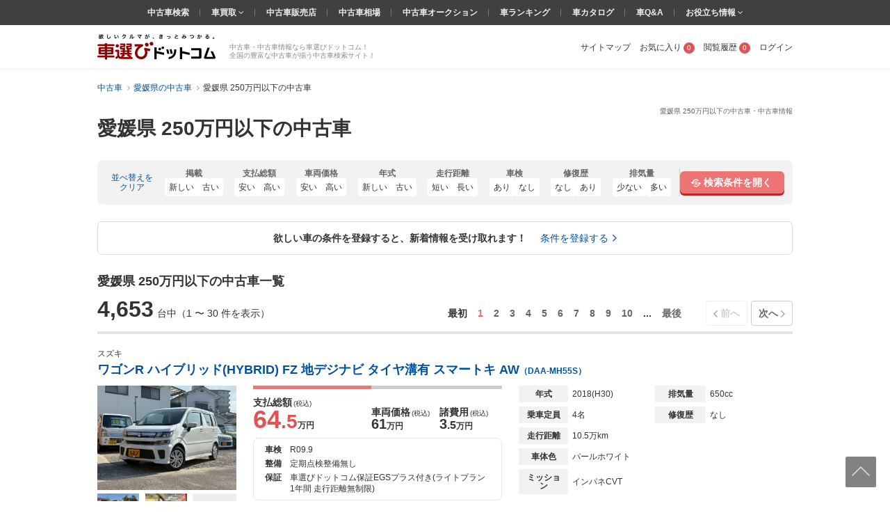

--- FILE ---
content_type: text/html; charset=UTF-8
request_url: https://www.kurumaerabi.com/usedcar/ehime/price_0_21/
body_size: 59629
content:
<!DOCTYPE html>
<html lang="ja">
  <head>
    <meta charset="UTF-8">
    <title>愛媛県 250万円以下の中古車 | 中古車情報・中古車検索なら【車選びドットコム】</title>
    <!-- Google Tag Manager -->
<SCRIPT>(function(w,d,s,l,i){w[l]=w[l]||[];w[l].push({'gtm.start':
new Date().getTime(),event:'gtm.js'});var f=d.getElementsByTagName(s)[0],
j=d.createElement(s),dl=l!='dataLayer'?'&l='+l:'';j.async=true;j.src=
'https://www.googletagmanager.com/gtm.js?id='+i+dl;f.parentNode.insertBefore(j,f);
})(window,document,'script','dataLayer','GTM-MHFKB5');</SCRIPT>
<!-- End Google Tag Manager --><!-- Global site tag (gtag.js) - Google AdWords: 816183445 -->
<SCRIPT async src="https://www.googletagmanager.com/gtag/js?id=AW-816183445"></SCRIPT>
<SCRIPT>
window.dataLayer = window.dataLayer || [];
function gtag(){dataLayer.push(arguments);}
gtag('js', new Date());
gtag('config', 'AW-816183445');
</SCRIPT>
<!-- END Global site tag (gtag.js) - Google AdWords: 816183445 -->

<!--[if lte IE 8]>
<SCRIPT src="/js/html5shiv-printshiv.js"></SCRIPT>
<![endif]-->


<meta name="robots" content="noodp">
<meta name="description" content="愛媛県 250万円以下の中古車一覧ページです。愛媛県 250万円以下の中古車・中古車情報を4,653台掲載中！愛媛県 250万円以下の中古車最新情報を最大100枚の写真や動画で確認でき、またご希望の条件で絞り込んで探すことも可能です！愛媛県 250万円以下の中古車を探すなら欲しいクルマが、きっとみつかる「車選びドットコム」！">




<link rel="canonical" href="https://www.kurumaerabi.com/usedcar/ehime/price_0_21/"/>

<link rel="next" href="https://www.kurumaerabi.com/usedcar/ehime/price_0_21/?of=30"/>

<meta name="SKYPE_TOOLBAR" content="SKYPE_TOOLBAR_PARSER_COMPATIBLE">
<link href="/favicon.ico" rel="shortcut icon" type="image/vnd.microsoft.ico"  />

  <link rel="stylesheet" type="text/css" href="https://p1.ke-s.cc/css/basic_2014.css?_=1753754256" />
<link rel="stylesheet" type="text/css" href="https://p1.ke-s.cc/css/head_foot2017.css?_=1730342010" />
<link rel="stylesheet" type="text/css" href="https://p1.ke-s.cc/css/carsearchlist.css?_=1747017416" />
<link rel="stylesheet" type="text/css" href="https://p1.ke-s.cc/css/jquery-ui/jquery-ui.css?_=1591248534" />
<link rel="stylesheet" type="text/css" href="/js/powertip/jquery.powertip.css?_=1502333290" />
<link rel="stylesheet" type="text/css" href="https://p1.ke-s.cc/css/carsearch_form_parts.css?_=1730342009" />
<link rel="stylesheet" type="text/css" href="https://p1.ke-s.cc/css/simplebar.css?_=1637198129" />
<link rel="stylesheet" type="text/css" href="https://p1.ke-s.cc/css/usedcar_list.css?_=1759368012" />
<link rel="stylesheet" type="text/css" href="https://p1.ke-s.cc/css/recommend.css?_=1753754256" />
<style type="text/css">
 .pageSubTitle { font-size: 1.6rem; } 
 #nissanQB { clear:both; width:100%; margin-bottom:10px; font-size:80%; } #nissanQB p.PP1 { width:960px; height:15px; font-size:85%; color:#666; float:left; } #nissanQB .NISSANQBleft { width:500px; float:left; } #nissanQB .NISSANQBleft h3 { width:100%; height:160px; background:url(https://p.ke-s.cc/images/nissan/nissan_tophaikei.jpg) no-repeat left top; } #nissanQB .NISSANQBleft h3 span { display:none; } #nissanQB .NISSANQBleft img.BIGCYBT { margin-top:10px; width:500px; height:32px; float:left; } #nissanQB .NISSANQBright { width:450px; float:right; } #nissanQB .NISSANQBright h3.kurumaTT { float:left; width:369px; height:28px; background:url(https://p.ke-s.cc/images/nissan/nissanmoji2.gif) no-repeat left top; } #nissanQB .NISSANQBright h3.kurumaTT span { display:none; } #nissanQB .NISSANQBright img.NSlogo { float:right; width:45px; height:35px; } #nissanQB .NISSANQBright p { width:450px; float:left; font-size:95%; _font-size:90%; line-height:140%; color:#000; margin-top:0px; margin-bottom:10px; } #nissanQB .NISSANQBright .NSLEFT { width:220px; float:left; } #nissanQB .NISSANQBright .NSLEFT img { width:220px; height:53px; float:left; margin-bottom:5px; } #nissanQB .NISSANQBright .NSLEFT p.NSL { width:220px; font-size:90%; _font-size:85%; font-weight:bold; color:#000; line-height:130%; margin-top:1px; } #nissanQB .NISSANQBright .NSRIGHT { width:220px; float:right; } #nissanQB .NISSANQBright .NSRIGHT img { width:220px; height:53px; margin-bottom:5px; } #nissanQB .NISSANQBright .NSRIGHT p.NSR { width:220px; font-size:90%; _font-size:85%; font-weight:bold; color:#000; line-height:130%; margin-top:1px; } #nissanQB .NISSANQBleft h3 a { display:block; width:500px; height:160px; } #nissanQB .clear { clear: both; } 
 #carchscampaign { overflow:hidden; margin-bottom:15px; text-align: center; } 
 .p-car_search_form_wrapper { position: relative; padding-bottom: 106px; } .carsearch_listbox_contents .alert_link_box { display: flex; width: 950px; padding: 16px 24px; justify-content: center; align-items: center; position: static; margin: 0 0 24px 0; border-radius: 6px; border: 1px solid #ddd; bottom: 30px; text-align: center; background: #fff; } .carsearch_listbox_contents .alert_link_box a { margin-left: 2rem; } 
 .alert_cta { border: 2px solid #E5E5E5; } .alert_cta .title { background: #F7F7F7; border-bottom: 1px solid #E5E5E5; padding: .8rem .8rem .8rem 2.6rem; font-size: 1.4rem; line-height: 1.4; font-weight: bold; position: relative; } .alert_cta .title::before { content: ""; width: 4px; height: 45%; background: #E37D7D; position: absolute; left: 1.6rem; top: 50%; transform: translateY(-50%); } .alert_cta .contents { padding: 1.6rem; display: flex; align-items: center; } .alert_cta .text { line-height: 1.4; margin-right: auto; } .alert_cta .text .text_emphasis { display: block; color: #DE5454; font-weight: bold; margin-bottom: .4rem; } .alert_cta .btn { display: flex; align-items: center; justify-content: center; width: 300px; height: 42px; font-size: 1.4rem; font-weight: bold; color: #666; border: 1px solid #bbb; box-shadow: 0px 2px 0px #bbb; border-radius: 5px; margin-right: 2rem; } .alert_cta .btn:hover { text-decoration: none; color: #666; background: #f2f2f2; box-shadow: none; transform: translateY(2px); } 
</style>
</head>

  <body>
  <!-- Google Tag Manager (noscript) -->
<noscript><iframe src="https://www.googletagmanager.com/ns.html?id=GTM-MHFKB5"
height="0" width="0" style="display:none;visibility:hidden"></iframe></noscript>
<!-- End Google Tag Manager (noscript) -->



    
<header class="page_header" id="header_main">
                  <div id="pagetitle" class="pagetitle_small">
                                    <h1 class="pagetitle">愛媛県 250万円以下の中古車・中古車情報</h1>
                                        <p class="main">愛媛県 250万円以下の中古車</p>
                                                            </div>
        <div class="page_header_container_shadow">
        <div class="cw page_header_container">
            <div class="logo_contanier">
              <p class="logo"><a href="/"><img src="https://p1.ke-s.cc/img/header/logo_kurumaerabi_tagline.svg" alt="欲しいクルマが、きっとみつかる。車選びドットコム" width="170" height="37"></a></p>
              <div class="summary">中古車・中古車情報なら車選びドットコム！<br>全国の豊富な中古車が揃う中古車検索サイト！</div>
            </div>
            <nav class="personal_menu">
  <ul>
        <li><a href="/sitemap/">サイトマップ</a></li>    <li class="header_user_favorite"><a href="/favorite/" rel="nofollow">お気に入り<span class="num">0</span></a></li>    <li><a href="/history/" rel="nofollow">閲覧履歴<span class="num">0</span></a></li>                <li><a id= 'login' href="javascript:void(0)">ログイン</a></li>
          </ul>
</nav>

        </div>
    </div>
    
    <div class="navi_global_container">
        <nav class="navi_global">
          <ul>
            <li><a href="/">中古車検索</a></li>
            <li class="hasmenu"><span class="parent"><a href="/kaitori/" target="_blank">車買取 </a><i class="fa fa-angle-down" aria-hidden="true"></i></span>
              <ul class="submenu">
                <li><a href="/kaitori/marketprice/" target="_blank">買取相場</a></li>
                <li><a href="https://haisha.kurumaerabi.com/" target="_blank">廃車買取</a></li>
                <li><a href="https://jikosha.kurumaerabi.com/" target="_blank">事故車買取</a></li>
              </ul>
            </li>
            <li><a href="/shop/">中古車販売店</a></li>
            <li><a href="/pricetable/">中古車相場</a></li>
            <li><a href="https://y.kurumaerabi.com/" target="_blank" rel="nofollow">中古車オークション</a></li>
            <li><a href="/ranking/">車ランキング</a></li>
            <li><a href="/catalog/">車カタログ</a></li>
            <li><a href="/qa/">車Q&amp;A</a></li>
            <li class="hasmenu"><span class="parent">お役立ち情報 <i class="fa fa-angle-down" aria-hidden="true"></i></span>
              <ul class="submenu">
                <li><a href="/warranty/">中古車保証・保険</a></li>
                <li><a href="/magazine/" target="_blank">車選びドットコムマガジン</a></li>
                <li><a href="https://car-me.jp/" target="_blank">自動車メディア「CARPRIME(カープライム)」</a></li>
              </ul>
            </li>
          </ul>
        </nav>
    </div>

                <div class="breadcrumb">
            <ul class="cw clearfix" itemscope itemtype="https://schema.org/BreadcrumbList">
                                      <li itemprop="itemListElement" itemscope itemtype="https://schema.org/ListItem">
            <a href="/" itemprop="item">
              <span itemprop="name">中古車</span>
            </a>
            <meta itemprop="position" content=1 >
          </li>
                                                <li itemprop="itemListElement" itemscope itemtype="https://schema.org/ListItem">
            <a href="https://www.kurumaerabi.com/usedcar/list/ehime/" itemprop="item">
              <span itemprop="name">愛媛県の中古車</span>
            </a>
            <meta itemprop="position" content=2 >
          </li>
                                                <li itemprop="itemListElement" itemscope itemtype="https://schema.org/ListItem">
            <span itemprop="name">愛媛県 250万円以下の中古車</span>
            <meta itemprop="position" content=3 >
          </li>
                        </ul>
          </div>
      
</header>

    <main class="page_contents_wrapper cw" id="page_contents_wrapper" role="main">
      <div class="page_contents clearfix display_list_in_fv">
        
        
                
        
                <div class="relative">
          <div class="searchform_modal_window">
    <div class="searchform_modal_content">
        <div class="scroll">
            <button class="close_searchform_modal_btn"></button>
            <div class="modal_title">
                <span class="text">車の条件を選択してください</span>
            </div>
            <div class="form_box" data-simplebar>
            <form id="f_search" action="/form.php#usedcar_list_list" method="post" role="search">
            <div class="p-car_search_form_wrapper">
              <div class="carsearch_formbox cw">
                <input type="hidden" name="form_type" value="usedcar/list">
                <input type="hidden" name="stri" id="stri" value=""/>
                <input type="hidden" name="md" id="md" value=""/>
                <input type="hidden" name="lt" value=""/>
                <input type="hidden" name="lm" value="30"/>
                <input type="hidden" name="it" value=""/>
                <input type="hidden" name="gi" value=""/>
                <input type="hidden" name="od" value=""/>
                <input type="hidden" name="facet" value="AP"/>
                <input type="hidden" name="load_uri" value=""/>
                <input type="hidden" name="dcmi" value=""/>
                <input type="hidden" name="cmi" id="cmi" value=""/>
                <input type="hidden" name="cngi" id="cngi" value=""/>
                <input type="hidden" name="cni" id="cni" value=""/>
                <input type="hidden" style="width:120em" id="car_id_tmp" value=""/>
                                  <input type="hidden" name="car[]" value=""/>
                
                                <p class="sarch_title_primary">基本条件</p>
                <div class="secarch_top_wrapper">
                  <div class="select_model">
                    <p class="select_model__title">メーカー・車名</p>
                    <div id="select_car_list"></div>

                </div>
                <div class="search_top clearfix">
                    <table class="search_top_table">
                      <tbody>
                        <tr>
                          <th class="long_title" style="width: 5rem;"><span>地域</span></th>
                          <td style="width: 200px;">
                            <div class="mb10">
                                                              <select name="ai" class="f_checkspec designed_select width100per" id="f_search_ad1"><option value="">選択してください</option><optgroup label="▼北海道"><option value="1000">&nbsp;&nbsp;北海道</option><option value="011002">&nbsp;&nbsp;&nbsp;&nbsp;札幌市</option></optgroup><optgroup label="▼東北"><option value="20">東北エリア</option><option value="2000">&nbsp;&nbsp;青森県</option><option value="3000">&nbsp;&nbsp;岩手県</option><option value="4000">&nbsp;&nbsp;宮城県</option><option value="041009">&nbsp;&nbsp;&nbsp;&nbsp;仙台市</option><option value="5000">&nbsp;&nbsp;秋田県</option><option value="6000">&nbsp;&nbsp;山形県</option><option value="7000">&nbsp;&nbsp;福島県</option></optgroup><optgroup label="▼関東"><option value="30">関東エリア</option><option value="31">北関東エリア</option><option value="8000">&nbsp;&nbsp;茨城県</option><option value="9000">&nbsp;&nbsp;栃木県</option><option value="10000">&nbsp;&nbsp;群馬県</option><option value="32">首都圏エリア</option><option value="11000">&nbsp;&nbsp;埼玉県</option><option value="111007">&nbsp;&nbsp;&nbsp;&nbsp;さいたま市</option><option value="12000">&nbsp;&nbsp;千葉県</option><option value="121002">&nbsp;&nbsp;&nbsp;&nbsp;千葉市</option><option value="13000">&nbsp;&nbsp;東京都</option><option value="14000">&nbsp;&nbsp;神奈川県</option><option value="141003">&nbsp;&nbsp;&nbsp;&nbsp;横浜市</option><option value="141305">&nbsp;&nbsp;&nbsp;&nbsp;川崎市</option><option value="141500">&nbsp;&nbsp;&nbsp;&nbsp;相模原市</option></optgroup><optgroup label="▼北陸/甲信越"><option value="40">北陸・甲信越エリア</option><option value="15000">&nbsp;&nbsp;新潟県</option><option value="151009">&nbsp;&nbsp;&nbsp;&nbsp;新潟市</option><option value="16000">&nbsp;&nbsp;富山県</option><option value="17000">&nbsp;&nbsp;石川県</option><option value="18000">&nbsp;&nbsp;福井県</option><option value="19000">&nbsp;&nbsp;山梨県</option><option value="20000">&nbsp;&nbsp;長野県</option></optgroup><optgroup label="▼東海"><option value="50">東海エリア</option><option value="21000">&nbsp;&nbsp;岐阜県</option><option value="22000">&nbsp;&nbsp;静岡県</option><option value="221007">&nbsp;&nbsp;&nbsp;&nbsp;静岡市</option><option value="221309">&nbsp;&nbsp;&nbsp;&nbsp;浜松市</option><option value="23000">&nbsp;&nbsp;愛知県</option><option value="231002">&nbsp;&nbsp;&nbsp;&nbsp;名古屋市</option><option value="24000">&nbsp;&nbsp;三重県</option></optgroup><optgroup label="▼関西"><option value="60">関西エリア</option><option value="25000">&nbsp;&nbsp;滋賀県</option><option value="26000">&nbsp;&nbsp;京都府</option><option value="261009">&nbsp;&nbsp;&nbsp;&nbsp;京都市</option><option value="27000">&nbsp;&nbsp;大阪府</option><option value="271004">&nbsp;&nbsp;&nbsp;&nbsp;大阪市</option><option value="271403">&nbsp;&nbsp;&nbsp;&nbsp;堺市</option><option value="28000">&nbsp;&nbsp;兵庫県</option><option value="281000">&nbsp;&nbsp;&nbsp;&nbsp;神戸市</option><option value="29000">&nbsp;&nbsp;奈良県</option><option value="30000">&nbsp;&nbsp;和歌山県</option></optgroup><optgroup label="▼中国"><option value="70">中国エリア</option><option value="31000">&nbsp;&nbsp;鳥取県</option><option value="32000">&nbsp;&nbsp;島根県</option><option value="33000">&nbsp;&nbsp;岡山県</option><option value="331007">&nbsp;&nbsp;&nbsp;&nbsp;岡山市</option><option value="34000">&nbsp;&nbsp;広島県</option><option value="341002">&nbsp;&nbsp;&nbsp;&nbsp;広島市</option><option value="35000">&nbsp;&nbsp;山口県</option></optgroup><optgroup label="▼四国"><option value="80">四国エリア</option><option value="36000">&nbsp;&nbsp;徳島県</option><option value="37000">&nbsp;&nbsp;香川県</option><option value="38000" selected="selected">&nbsp;&nbsp;愛媛県</option><option value="39000">&nbsp;&nbsp;高知県</option></optgroup><optgroup label="▼九州/沖縄"><option value="90">九州・沖縄エリア</option><option value="40000">&nbsp;&nbsp;福岡県</option><option value="401005">&nbsp;&nbsp;&nbsp;&nbsp;北九州市</option><option value="401307">&nbsp;&nbsp;&nbsp;&nbsp;福岡市</option><option value="41000">&nbsp;&nbsp;佐賀県</option><option value="42000">&nbsp;&nbsp;長崎県</option><option value="43000">&nbsp;&nbsp;熊本県</option><option value="431001">&nbsp;&nbsp;&nbsp;&nbsp;熊本市</option><option value="44000">&nbsp;&nbsp;大分県</option><option value="45000">&nbsp;&nbsp;宮崎県</option><option value="46000">&nbsp;&nbsp;鹿児島県</option><option value="47000">&nbsp;&nbsp;沖縄県</option></optgroup></select>
                                                                                          </div>
                          </td>
                          <th class="long_title pl" style="width: 7.5rem;"><span>ボディタイプ</span></th>
                          <td style="width: 200px;"><select name="cbi" class="f_checkspec designed_select width100per mb10" id="f_search_cbi"><option value="" selected="selected">選択してください</option>
<option value="10">軽自動車</option>
<option value="14">軽バン/軽ワゴン</option>
<option value="15">軽トラック</option>
<option value="5">軽RV</option>
<option value="1">セダン/ハードトップ</option>
<option value="2">クーペ</option>
<option value="7">オープン</option>
<option value="8">ミニバン/ワンボックス</option>
<option value="4">ステーションワゴン</option>
<option value="3">コンパクト/ハッチバック</option>
<option value="6">SUV/クロカン</option>
<option value="9">バン/商用車</option>
<option value="11">ピックアップトラック</option>
<option value="13">トラック</option>
<option value="16">バス</option>
<option value="12">キャンピングカー</option>
<option value="17">建設車両/リフト</option>
<option value="99">その他</option></select></td>
                          <td class="valign_top" rowspan="4">
                            <ul class="otherlist pl">
                                                              <li><label><input name="new" type="checkbox" class="f_checkspec othernew" value="1"/> 新着物件</label></li>
                                                                                            <li><label><input name="so" type="checkbox" class="f_checkspec otherso" value="1"/> SOLD OUTを除く</label></li>
                                                            <li><label><input name="ju" type="checkbox" class="f_checkspec otherju" value="1"/> 車選び認定車</label></li>
                              <li><label id="wc_label"><input name="wc" type="checkbox" class="f_checkspec otherwc" value="1"/><span> 保証付き</span></label></li>
                              <li><label id="kul_label"><input name="kul" type="checkbox" class="f_checkspec otherkul" value="1"/><span> ローン表示あり</span></label></li>
                              <li><label><input name="stf" type="checkbox" class="f_checkspec otherstf" value="1"/> 担当者コメントあり</label></li>
                            </ul>
                          </td>
                        </tr>
                        <tr>
                          <th class="long_title"><span>年式</span></th>
                          <td>
                            <div class="mb10">
                              <select name="frds" class="f_checkspec designed_select two_select" id="f_search_frds"><option value="" selected="selected">-</option>
<option value="2026">2026年(R08)</option>
<option value="2025">2025年(R07)</option>
<option value="2024">2024年(R06)</option>
<option value="2023">2023年(R05)</option>
<option value="2022">2022年(R04)</option>
<option value="2021">2021年(R03)</option>
<option value="2020">2020年(R02)</option>
<option value="2019">2019年(H31・R01)</option>
<option value="2018">2018年(H30)</option>
<option value="2017">2017年(H29)</option>
<option value="2016">2016年(H28)</option>
<option value="2015">2015年(H27)</option>
<option value="2014">2014年(H26)</option>
<option value="2013">2013年(H25)</option>
<option value="2012">2012年(H24)</option>
<option value="2011">2011年(H23)</option>
<option value="2010">2010年(H22)</option>
<option value="2009">2009年(H21)</option>
<option value="2008">2008年(H20)</option>
<option value="2007">2007年(H19)</option>
<option value="2006">2006年(H18)</option>
<option value="2005">2005年(H17)</option>
<option value="2004">2004年(H16)</option>
<option value="2003">2003年(H15)</option>
<option value="2002">2002年(H14)</option>
<option value="2001">2001年(H13)</option>
<option value="2000">2000年(H12)</option>
<option value="1999">1999年(H11)</option>
<option value="1998">1998年(H10)</option>
<option value="1997">1997年(H09)</option>
<option value="1996">1996年(H08)</option>
<option value="1995">1995年(H07)</option>
<option value="1994">1994年(H06)</option>
<option value="1993">1993年(H05)</option>
<option value="1992">1992年(H04)</option>
<option value="1991">1991年(H03)</option>
<option value="1990">1990年(H02)</option>
<option value="1989">1989年(H01)</option>
<option value="1988">1988年(S63)</option>
<option value="1980">1980年(S55)</option>
<option value="1970">1970年(S45)</option>
<option value="1960">1960年(S35)</option>
<option value="1950">1950年(S25)</option></select>
                              〜
                              <select name="frde" class="f_checkspec designed_select two_select" id="f_search_frde"><option value="" selected="selected">-</option>
<option value="2026">2026年(R08)</option>
<option value="2025">2025年(R07)</option>
<option value="2024">2024年(R06)</option>
<option value="2023">2023年(R05)</option>
<option value="2022">2022年(R04)</option>
<option value="2021">2021年(R03)</option>
<option value="2020">2020年(R02)</option>
<option value="2019">2019年(H31・R01)</option>
<option value="2018">2018年(H30)</option>
<option value="2017">2017年(H29)</option>
<option value="2016">2016年(H28)</option>
<option value="2015">2015年(H27)</option>
<option value="2014">2014年(H26)</option>
<option value="2013">2013年(H25)</option>
<option value="2012">2012年(H24)</option>
<option value="2011">2011年(H23)</option>
<option value="2010">2010年(H22)</option>
<option value="2009">2009年(H21)</option>
<option value="2008">2008年(H20)</option>
<option value="2007">2007年(H19)</option>
<option value="2006">2006年(H18)</option>
<option value="2005">2005年(H17)</option>
<option value="2004">2004年(H16)</option>
<option value="2003">2003年(H15)</option>
<option value="2002">2002年(H14)</option>
<option value="2001">2001年(H13)</option>
<option value="2000">2000年(H12)</option>
<option value="1999">1999年(H11)</option>
<option value="1998">1998年(H10)</option>
<option value="1997">1997年(H09)</option>
<option value="1996">1996年(H08)</option>
<option value="1995">1995年(H07)</option>
<option value="1994">1994年(H06)</option>
<option value="1993">1993年(H05)</option>
<option value="1992">1992年(H04)</option>
<option value="1991">1991年(H03)</option>
<option value="1990">1990年(H02)</option>
<option value="1989">1989年(H01)</option>
<option value="1988">1988年(S63)</option>
<option value="1980">1980年(S55)</option>
<option value="1970">1970年(S45)</option>
<option value="1960">1960年(S35)</option>
<option value="1950">1950年(S25)</option></select>
                            </div>
                          </td>
                          <th class="long_title pl"><span>走行距離</span></th>
                          <td>
                            <div class="mb10">
                              <select name="mls" class="f_checkspec designed_select two_select" id="f_search_mls"><option value="" selected="selected">-</option>
<option value="1">1,000km</option>
<option value="5">5,000km</option>
<option value="10">1万km</option>
<option value="20">2万km</option>
<option value="30">3万km</option>
<option value="40">4万km</option>
<option value="50">5万km</option>
<option value="60">6万km</option>
<option value="70">7万km</option>
<option value="80">8万km</option>
<option value="90">9万km</option>
<option value="100">10万km</option></select>
                              〜
                              <select name="mle" class="f_checkspec designed_select two_select" id="f_search_mle"><option value="" selected="selected">-</option>
<option value="100">10万km</option>
<option value="90">9万km</option>
<option value="80">8万km</option>
<option value="70">7万km</option>
<option value="60">6万km</option>
<option value="50">5万km</option>
<option value="40">4万km</option>
<option value="30">3万km</option>
<option value="20">2万km</option>
<option value="10">1万km</option>
<option value="5">5,000km</option>
<option value="1">1,000km</option></select>
                            </div>
                          </td>
                        </tr>
                        <tr>
                          <th class="long_title"><span>駆動方式</span></th>
                          <td>
                            <input type="hidden" name="system">
                            <ul class="spec_radio3_list mb10">
                              <li><label><input type="radio" name="dsys"  id="f_search_dsys" class="default f_checkspec" checked value=""><span>指定なし</span></label></li>
<li><label><input type="radio" name="dsys"  id="f_search_dsys_2" class="f_checkspec" value="2"><span>2WD</span></label></li>
<li><label><input type="radio" name="dsys"  id="f_search_dsys_4" class="f_checkspec" value="4"><span>4WD</span></label></li>                            </ul>
                          </td>
                          <th class="long_title pl"><span>ミッション</span></th>
                          <td>
                            <input type="hidden" name="transmission">
                            <ul class="spec_radio3_list mb10">
                              <li><label><input type="radio" name="mi"  id="f_search_mi" class="default f_checkspec" checked value=""><span>指定なし</span></label></li>
<li><label><input type="radio" name="mi"  id="f_search_mi_a0" class="f_checkspec" value="a0"><span>AT</span></label></li>
<li><label><input type="radio" name="mi"  id="f_search_mi_m0" class="f_checkspec" value="m0"><span>MT</span></label></li>                            </ul>
                          </td>
                        </tr>
                        <tr>
                          <th class="long_title"><span>支払総額</span></th>
                          <td colspan="3">
                            <div class="flex_common_column">
                              <div class="slider_hidden">
                                <input type="hidden" name="sps" id="hidden_price_min" value="0">
                                <input type="hidden" name="spe" id="hidden_price_max" value="21">
                              </div>
                              <div class="flex_box mr mb10">
                                <label><input type="text" class="slider_val_input" disabled="disabled" id="f_search_sps" value="下限なし"></label>
                                <div id="slider_price" class="formslider" style="width: 350px; top: 0px; margin: 0 10px;"></div>
                                <label><input type="text" class="slider_val_input" disabled="disabled" id="f_search_spe" value="250万円"></label>
                            </div>
                            </div>
                          </td>
                        </tr>
                      </tbody>
                    </table>

                    <dl class="flex_box mb10">
                      <dt class="long_title" style="width: 5rem"><span>本体色</span></dt>
                      <dd>
                        <ul class="colorlist clearfix mb10">
                                                      <li class="list"><label><input type="checkbox" name="col[]" class="designed f_checkspec" value="2" /><span class="color_ride"><span class="inner color_white" title="ホワイト系"></span></span></label></li>
                                                      <li class="list"><label><input type="checkbox" name="col[]" class="designed f_checkspec" value="1" /><span class="color_ride"><span class="inner color_white_pearl" title="ホワイトパール系"></span></span></label></li>
                                                      <li class="list"><label><input type="checkbox" name="col[]" class="designed f_checkspec" value="3" /><span class="color_ride"><span class="inner color_blue" title="ブルー系"></span></span></label></li>
                                                      <li class="list"><label><input type="checkbox" name="col[]" class="designed f_checkspec" value="4" /><span class="color_ride"><span class="inner color_darkblue" title="紺系"></span></span></label></li>
                                                      <li class="list"><label><input type="checkbox" name="col[]" class="designed f_checkspec" value="14" /><span class="color_ride"><span class="inner color_brown" title="ブラウン系"></span></span></label></li>
                                                      <li class="list"><label><input type="checkbox" name="col[]" class="designed f_checkspec" value="5" /><span class="color_ride"><span class="inner color_red" title="レッド系"></span></span></label></li>
                                                      <li class="list"><label><input type="checkbox" name="col[]" class="designed f_checkspec" value="7" /><span class="color_ride"><span class="inner color_silver" title="シルバー系"></span></span></label></li>
                                                      <li class="list"><label><input type="checkbox" name="col[]" class="designed f_checkspec" value="10" /><span class="color_ride"><span class="inner color_wine" title="ワイン系"></span></span></label></li>
                                                      <li class="list"><label><input type="checkbox" name="col[]" class="designed f_checkspec" value="11" /><span class="color_ride"><span class="inner color_pink" title="ピンク系"></span></span></label></li>
                                                      <li class="list"><label><input type="checkbox" name="col[]" class="designed f_checkspec" value="8" /><span class="color_ride"><span class="inner color_gray" title="グレー系"></span></span></label></li>
                                                      <li class="list"><label><input type="checkbox" name="col[]" class="designed f_checkspec" value="6" /><span class="color_ride"><span class="inner color_black" title="ブラック系"></span></span></label></li>
                                                      <li class="list"><label><input type="checkbox" name="col[]" class="designed f_checkspec" value="9" /><span class="color_ride"><span class="inner color_green" title="グリーン系"></span></span></label></li>
                                                      <li class="list"><label><input type="checkbox" name="col[]" class="designed f_checkspec" value="12" /><span class="color_ride"><span class="inner color_yellow" title="イエロー系"></span></span></label></li>
                                                      <li class="list"><label><input type="checkbox" name="col[]" class="designed f_checkspec" value="16" /><span class="color_ride"><span class="inner color_orange" title="オレンジ系"></span></span></label></li>
                                                      <li class="list"><label><input type="checkbox" name="col[]" class="designed f_checkspec" value="13" /><span class="color_ride"><span class="inner color_purple" title="パープル系"></span></span></label></li>
                                                      <li class="list"><label><input type="checkbox" name="col[]" class="designed f_checkspec" value="15" /><span class="color_ride"><span class="inner color_gold" title="ゴールド系"></span></span></label></li>
                                                      <li class="list"><label><input type="checkbox" name="col[]" class="designed f_checkspec" value="99" /><span class="color_ride"><span class="inner color_other" title="その他"></span></span></label></li>
                                                  </ul>
                      </dd>
                    </dl>
                  </div>
                </div>
                <!-- //end secarch_top_wrapper -->
    
                <div class="clearfix cw" id="btnarea_more_conditions" style="display:none">
                  <div class="flex_common_column btnarea_more_conditions_column">
                    <div class="column_25">
                      <table class="cartype_table" style="width: 270px;">
                        <tbody>
                          <tr>
                            <th class="long_title left" colspan="2"><span>車のタイプ</span></th>
                          </tr>
                          <tr>
                            <td>
                              <div class="flex_common_column">
                                <div style="width: 150px;">
                                  <ul class="otherlist">
                                    <li><label><input name="domestic" type="checkbox" class="f_checkspec otherdomestic" value="1"/> 国産車</label></li>
                                    <li><label><input name="imported" type="checkbox" class="f_checkspec otherimported" value="1"/> 輸入車</label></li>
                                                <!-- <li><label><input name="othercar" type="checkbox" class="f_checkspec otherothercar" value="1"/> その他</label></li> -->
                                    <li><label>
<input type="checkbox" name="spl[]" class="f_checkspec" value="68" />
<span>エコカー減税対象車</span></label></li>
                                  </ul>
                                </div>
                                <div>
                                  <ul class="otherlist">
                                    <li><label>
<input type="checkbox" name="spl[]" class="f_checkspec" value="35" />
<span>福祉車両</span></label></li>
                                    <li><label>
<input type="checkbox" name="spl[]" class="f_checkspec" value="37" />
<span>寒冷地仕様</span></label></li>
                                  </ul>
                                </div>
                              </div>
                            </td>
                          </tr>
                        </tbody>
                      </table>
                    </div>
                    <div class="column_75">
                      <table>
                        <tbody>
                          <tr>
                            <th class="title right pl"><span>車検残</span></th>
                            <td><select name="ed" class="f_checkspec designed_select hrlf_select mb10" id="f_search_ed"><option value="" selected="selected">-</option>
<option value="1">1年未満</option>
<option value="2">1-2年</option>
<option value="3">2年～</option></select></td>
                            <th class="title right pl"><span>ハンドル</span></th>
                            <td><select name="hd" class="f_checkspec designed_select two_select mb10" id="f_search_hd"><option value="" selected="selected">-</option>
<option value="1">右</option>
<option value="2">左</option></select></td>
                            <th class="long_title right pl"><span id="f_search_fo_title" style="opacity:.5">型式</span></th>
                            <td>
                              <div class="suggest_box mb10">
                                <input type="text" class="input_text width100per" id="f_search_fo" name="fo" value="" placeholder="メーカーを先に選択してください" style="opacity:.5" disabled/>
                                <p class="suggest_selected">
                                  <span class="inner"></span><span class="close"></span>
                                </p>
                              </div>
                            </td>
                          </tr>
                          <tr>
                            <th class="title right pl"><span>修復歴</span></th>
                            <td><select name="rs" class="f_checkspec designed_select hrlf_select mb10" id="f_search_rs"><option value="" selected="selected">-</option>
<option value="1">なし</option>
<option value="2">あり</option>
<option value="9">問わない</option></select></td>
                            <th class="title right pl"><span>乗車員</span></th>
                            <td><select name="cp" class="f_checkspec designed_select two_select mb10" id="f_search_cp"><option value="" selected="selected">-</option>
<option value="1">1</option>
<option value="2">2</option>
<option value="3">3</option>
<option value="4">4</option>
<option value="5">5</option>
<option value="6">6</option>
<option value="7">7</option>
<option value="8">8</option>
<option value="9">9</option>
<option value="10">10〜19</option>
<option value="20">20〜</option></select></td>
                            <th class="long_title right pl"><span>排気量</span></th>
                            <td colspan="3">
                              <div class="width100per mb10">
                                <select name="dvs" class="f_checkspec designed_select two_select" id="f_search_dvs"><option value="" selected="selected">-</option>
<option value="550">550cc</option>
<option value="660">660cc</option>
<option value="1000">1000cc</option>
<option value="1500">1500cc</option>
<option value="2000">2000cc</option>
<option value="2500">2500cc</option>
<option value="3000">3000cc</option>
<option value="3500">3500cc</option>
<option value="4000">4000cc</option>
<option value="4500">4500cc</option>
<option value="5500">5500cc</option>
<option value="6000">6000cc</option></select>
                                〜
                                <select name="dve" class="f_checkspec designed_select two_select" id="f_search_dve"><option value="" selected="selected">-</option>
<option value="550">550cc</option>
<option value="660">660cc</option>
<option value="1000">1000cc</option>
<option value="1500">1500cc</option>
<option value="2000">2000cc</option>
<option value="2500">2500cc</option>
<option value="3000">3000cc</option>
<option value="3500">3500cc</option>
<option value="4000">4000cc</option>
<option value="4500">4500cc</option>
<option value="5500">5500cc</option>
<option value="6000">6000cc</option></select>
                              </div>
                            </td>
                          </tr>
                          <tr>
                            <th class="title right pl"><span>燃料</span></th>
                            <td><select name="fl" class="f_checkspec designed_select hrlf_select mb10" id="f_search_fl"><option value="" selected="selected">-</option>
<option value="1">ガソリン</option>
<option value="2">軽油</option>
<option value="3">ハイブリッド</option>
<option value="4">EV</option>
<option value="5">その他</option></select></td>
                            <th class="title right pl"><span>ドア数</span></th>
                            <td><select name="dr" class="f_checkspec designed_select two_select mb10" id="f_search_dr"><option value="" selected="selected">-</option>
<option value="99">0または不明</option>
<option value="1">1</option>
<option value="2">2</option>
<option value="3">3</option>
<option value="4">4</option>
<option value="5">5</option></select></td>
                            <th class="long_title right pl"><span>スライドドア</span></th>
                            <td><select name="sldr" class="f_checkspec designed_select width100per mb10" id="f_search_sldr"><option value="" selected="selected">-</option>
<option value="47">片側（手動）</option>
<option value="34">片側（電動）</option>
<option value="48">両側（手動）</option>
<option value="43">両側（電動）</option>
<option value="3447">両側（片側電動）</option></select></td>
                          </tr>
                        </tbody>
                      </table>
                    </div>
                  </div>
                  <div class="flex_three_column btnarea_more_conditions_column">
                    <dl class="column">
                      <dt class="title right"><span>全長</span></dt>
                      <dd>
                        <div class="slider_hidden">
                          <input type="hidden" name="lmin" id="hidden_length_min" value="">
                          <input type="hidden" name="lmax" id="hidden_length_max" value="">
                        </div>
                        <div class="mb30">
                          <div id="slider_length" class="formslider"></div>
                        </div>
                        <div class="clearfix mb10">
                          <div class="floatleft"><label><input type="text" class="f_checkspec slider_val_input" disabled="disabled" id="length_min" value="下限なし"></label></div>
                          <div class="floatright"><label><input type="text" class="f_checkspec slider_val_input" disabled="disabled" id="length_max" value="上限なし"></label></div>
                        </div>
                      </dd>
                    </dl>
                    <dl class="column">
                      <dt class="title right"><span>全幅</span></dt>
                      <dd>
                        <div class="slider_hidden">
                          <input type="hidden" name="wmin" id="hidden_width_min" value="">
                          <input type="hidden" name="wmax" id="hidden_width_max" value="">
                        </div>
                        <div class="mb30">
                          <div id="slider_width" class="formslider"></div>
                        </div>
                        <div class="learfix mb10">
                          <div class="floatleft"><label><input type="text" class="f_checkspec slider_val_input" disabled="disabled" id="width_min" value="下限なし"></label></div>
                          <div class="floatright"><label><input type="text" class="f_checkspec slider_val_input" disabled="disabled" id="width_max" value="上限なし"></label></div>
                        </div>
                      </dd>
                    </dl>
                    <dl class="column">
                      <dt class="title right"><span>全高</span></dt>
                      <dd>
                        <div class="slider_hidden">
                          <input type="hidden" name="hmin" id="hidden_height_min" value="">
                          <input type="hidden" name="hmax" id="hidden_height_max" value="">
                        </div>
                        <div class="mb30">
                          <div id="slider_height" class="formslider"></div>
                        </div>
                        <div class="clearfix mb10">
                          <div class="floatleft"><label><input type="text" class="f_checkspec slider_val_input" disabled="disabled" id="height_min" value="下限なし"></label></div>
                          <div class="floatright"><label><input type="text" class="f_checkspec slider_val_input" disabled="disabled" id="height_max" value="上限なし"></label></div>
                        </div>
                      </dd>
                    </dl>
                  </div>
      
                  <div class="btnarea_more_conditions_column">
                    <p class="sarch_title_primary">装備仕様</p>
                    <div class="carsearch_formbox__equipment_list mb_ll">
                                              <dl>
                          <dt>基本装備</dt>
                          <dd>
                            <ul>
                                                              <li><label>
<input type="checkbox" name="spl[]" class="f_checkspec" value="1" />
<span>パワーステアリング</span></label></li>
                                                              <li><label>
<input type="checkbox" name="spl[]" class="f_checkspec" value="2" />
<span>パワーウィンドウ</span></label></li>
                                                              <li><label>
<input type="checkbox" name="spl[]" class="f_checkspec" value="31" />
<span>ETC</span></label></li>
                                                              <li><label>
<input type="checkbox" name="spl[]" class="f_checkspec" value="3" />
<span>エアコン</span></label></li>
                                                              <li><label>
<input type="checkbox" name="spl[]" class="f_checkspec" value="10" />
<span>集中ドアロック</span></label></li>
                                                              <li><label>
<input type="checkbox" name="spl[]" class="f_checkspec" value="11" />
<span>キーレス</span></label></li>
                                                              <li><label>
<input type="checkbox" name="spl[]" class="f_checkspec" value="12" />
<span>スマートキー</span></label></li>
                                                              <li><label>
<input type="checkbox" name="spl[]" class="f_checkspec" value="36" />
<span>盗難防止装置</span></label></li>
                                                              <li><label>
<input type="checkbox" name="spl[]" class="f_checkspec" value="49" />
<span>アイドリングストップ</span></label></li>
                                                              <li><label>
<input type="checkbox" name="spl[]" class="f_checkspec" value="51" />
<span>パーキングアシスト</span></label></li>
                                                              <li><label>
<input type="checkbox" name="spl[]" class="f_checkspec equipment_cruise_control" value="50" />
<span>クルーズコントロール</span></label></li>
                                                              <li><label>
<input type="checkbox" name="spl[]" class="f_checkspec" value="70" />
<span>ターボチャージャー</span></label></li>
                                                              <li><label>
<input type="checkbox" name="spl[]" class="f_checkspec" value="71" />
<span>スーパーチャージャー</span></label></li>
                                                          </ul>
                          </dd>
                        </dl>
                                              <dl>
                          <dt>外装</dt>
                          <dd>
                            <ul>
                                                              <li><label>
<input type="checkbox" name="spl[]" class="f_checkspec equipment_headlight" value="32" />
<span>HIDヘッドライト</span></label></li>
                                                              <li><label>
<input type="checkbox" name="spl[]" class="f_checkspec equipment_headlight" value="72" />
<span>LEDヘッドライト</span></label></li>
                                                              <li><label>
<input type="checkbox" name="spl[]" class="f_checkspec equipment_headlight" value="73" />
<span>レーザーヘッドライト</span></label></li>
                                                              <li><label>
<input type="checkbox" name="spl[]" class="f_checkspec equipment_headlight" value="74" />
<span>ハロゲンヘッドライト</span></label></li>
                                                              <li><label>
<input type="checkbox" name="spl[]" class="f_checkspec" value="90" />
<span>フロントフォグランプ</span></label></li>
                                                              <li><label>
<input type="checkbox" name="spl[]" class="f_checkspec" value="5" />
<span>アルミホイール</span></label></li>
                                                              <li><label>
<input type="checkbox" name="spl[]" class="f_checkspec" value="14" />
<span>エアロパーツ</span></label></li>
                                                              <li><label>
<input type="checkbox" name="spl[]" class="f_checkspec" value="22" />
<span>ローダウン</span></label></li>
                                                              <li><label>
<input type="checkbox" name="spl[]" class="f_checkspec" value="13" />
<span>サンルーフ/ガラスルーフ</span></label></li>
                                                              <li><label>
<input type="checkbox" name="spl[]" class="f_checkspec" value="91" />
<span>ルーフレール</span></label></li>
                                                              <li><label>
<input type="checkbox" name="spl[]" class="f_checkspec" value="66" />
<span>電動リアゲート</span></label></li>
                                                              <li><label>
<input type="checkbox" name="spl[]" class="f_checkspec" value="67" />
<span>リフトアップ</span></label></li>
                                                              <li><label>
<input type="checkbox" name="spl[]" class="f_checkspec" value="92" />
<span>エアサスペンション</span></label></li>
                                                              <li><label>
<input type="checkbox" name="spl[]" class="f_checkspec" value="93" />
<span>全塗装済</span></label></li>
                                                          </ul>
                          </dd>
                        </dl>
                                              <dl>
                          <dt>内装・インテリア</dt>
                          <dd>
                            <ul>
                                                              <li><label>
<input type="checkbox" name="spl[]" class="f_checkspec" value="15" />
<span>3列シート</span></label></li>
                                                              <li><label>
<input type="checkbox" name="spl[]" class="f_checkspec" value="23" />
<span>フルフラットシート</span></label></li>
                                                              <li><label>
<input type="checkbox" name="spl[]" class="f_checkspec" value="16" />
<span>ベンチシート</span></label></li>
                                                              <li><label>
<input type="checkbox" name="spl[]" class="f_checkspec" value="7" />
<span>パワーシート</span></label></li>
                                                              <li><label>
<input type="checkbox" name="spl[]" class="f_checkspec" value="6" />
<span>本革シート</span></label></li>
                                                              <li><label>
<input type="checkbox" name="spl[]" class="f_checkspec" value="44" />
<span>キャプテンシート</span></label></li>
                                                              <li><label>
<input type="checkbox" name="spl[]" class="f_checkspec" value="65" />
<span>オットマン</span></label></li>
                                                              <li><label>
<input type="checkbox" name="spl[]" class="f_checkspec" value="24" />
<span>ウォークスルー</span></label></li>
                                                              <li><label>
<input type="checkbox" name="spl[]" class="f_checkspec" value="63" />
<span>シートヒーター</span></label></li>
                                                              <li><label>
<input type="checkbox" name="spl[]" class="f_checkspec" value="64" />
<span>シートエアコン</span></label></li>
                                                              <li><label>
<input type="checkbox" name="spl[]" class="f_checkspec" value="55" />
<span>後席モニター</span></label></li>
                                                              <li><label>
<input type="checkbox" name="spl[]" class="f_checkspec" value="88" />
<span>1500W給電</span></label></li>
                                                          </ul>
                          </dd>
                        </dl>
                                              <dl>
                          <dt>安全装備</dt>
                          <dd>
                            <ul>
                                                              <li><label>
<input type="checkbox" name="spl[]" class="f_checkspec" value="75" />
<span>サポカー</span></label></li>
                                                              <li><label>
<input type="checkbox" name="spl[]" class="f_checkspec" value="76" />
<span>アクセル踏み間違い（誤発進）防止装置</span></label></li>
                                                              <li><label>
<input type="checkbox" name="spl[]" class="f_checkspec equipment_cruise_control" value="94" />
<span>アダプティブクルーズコントロール</span></label></li>
                                                              <li><label>
<input type="checkbox" name="spl[]" class="f_checkspec" value="77" />
<span>レーンキープアシスト</span></label></li>
                                                              <li><label>
<input type="checkbox" name="spl[]" id="equipment_airbag" class="f_checkspec" value="4" />
<span>エアバッグ</span></label></li>
                                                              <li><label>
<input type="checkbox" name="spl[]" class="f_checkspec equipment_airbag_info" value="78" />
<span>運転席エアバッグ</span></label></li>
                                                              <li><label>
<input type="checkbox" name="spl[]" class="f_checkspec equipment_airbag_info" value="79" />
<span>助手席エアバッグ</span></label></li>
                                                              <li><label>
<input type="checkbox" name="spl[]" class="f_checkspec equipment_airbag_info" value="80" />
<span>サイドエアバッグ</span></label></li>
                                                              <li><label>
<input type="checkbox" name="spl[]" class="f_checkspec equipment_airbag_info" value="81" />
<span>カーテンエアバッグ</span></label></li>
                                                              <li><label>
<input type="checkbox" name="spl[]" class="f_checkspec equipment_airbag_info" value="82" />
<span>後席エアバッグ</span></label></li>
                                                              <li><label>
<input type="checkbox" name="spl[]" class="f_checkspec" value="83" />
<span>衝撃緩和ヘッドレスト</span></label></li>
                                                              <li><label>
<input type="checkbox" name="spl[]" class="f_checkspec" value="84" />
<span>ブラインドスポットモニター</span></label></li>
                                                              <li><label>
<input type="checkbox" name="spl[]" class="f_checkspec" value="85" />
<span>リアトラフィックモニター</span></label></li>
                                                              <li><label>
<input type="checkbox" name="spl[]" class="f_checkspec" value="86" />
<span>ヒルディセントコントロール</span></label></li>
                                                              <li><label>
<input type="checkbox" name="spl[]" class="f_checkspec" value="87" />
<span>オートマチックハイビーム</span></label></li>
                                                              <li><label>
<input type="checkbox" name="spl[]" class="f_checkspec" value="99" />
<span>ドライブレコーダー</span></label></li>
                                                              <li><label>
<input type="checkbox" name="spl[]" class="f_checkspec" value="25" />
<span>ABS</span></label></li>
                                                              <li><label>
<input type="checkbox" name="spl[]" class="f_checkspec" value="33" />
<span>トラクションコントロール</span></label></li>
                                                              <li><label>
<input type="checkbox" name="spl[]" class="f_checkspec" value="27" />
<span>横滑り防止装置</span></label></li>
                                                              <li><label>
<input type="checkbox" name="spl[]" class="f_checkspec" value="45" />
<span>衝突被害軽減ブレーキ</span></label></li>
                                                              <li><label>
<input type="checkbox" name="spl[]" class="f_checkspec" value="69" />
<span>衝突安全ボディー</span></label></li>
                                                              <li><label>
<input type="checkbox" name="spl[]" class="f_checkspec" value="46" />
<span>障害物センサー</span></label></li>
                                                              <li><label>
<input type="checkbox" name="spl[]" class="f_checkspec" value="52" />
<span>フロントカメラ</span></label></li>
                                                              <li><label>
<input type="checkbox" name="spl[]" class="f_checkspec" value="21" />
<span>バックカメラ</span></label></li>
                                                              <li><label>
<input type="checkbox" name="spl[]" class="f_checkspec" value="53" />
<span>サイドカメラ</span></label></li>
                                                              <li><label>
<input type="checkbox" name="spl[]" class="f_checkspec" value="54" />
<span>全周囲カメラ</span></label></li>
                                                          </ul>
                          </dd>
                        </dl>
                                              <dl>
                          <dt>状態</dt>
                          <dd>
                            <ul>
                                                              <li><label>
<input type="checkbox" name="spl[]" class="f_checkspec" value="8" />
<span>ワンオーナー</span></label></li>
                                                              <li><label>
<input type="checkbox" name="spl[]" class="f_checkspec" value="26" />
<span>たばこ臭なし</span></label></li>
                                                              <li><label>
<input type="checkbox" name="spl[]" class="f_checkspec" value="9" />
<span>記録簿</span></label></li>
                                                              <li><label>
<input type="checkbox" name="spl[]" class="f_checkspec" value="40" />
<span>登録済未使用車</span></label></li>
                                                              <li><label>
<input type="checkbox" name="spl[]" class="f_checkspec" value="42" />
<span>正規ディーラー店舗の車</span></label></li>
                                                              <li><label>
<input type="checkbox" name="spl[]" class="f_checkspec" value="41" />
<span>輸入正規ディーラー車</span></label></li>
                                                              <li><label>
<input type="checkbox" name="spl[]" class="f_checkspec" value="39" />
<span>クーポン付き</span></label></li>
                                                          </ul>
                          </dd>
                        </dl>
                                          </div>

                    <div class="carsearch_formbox__entertainment_keyword">
                      <dl>
                        <dt>ナビ</dt>
                        <dd>
                          <select name="carnavi" class="f_checkspec designed_select" id="f_search_carnavi"><option value="" selected="selected">選択してください</option>
<option value="95">あり</option>
<option value="56">CDナビ</option>
<option value="57">DVDナビ</option>
<option value="58">HDDナビ</option>
<option value="59">メモリーナビ他</option></select>
                        </dd>
                      </dl>
                      <dl>
                        <dt>テレビ</dt>
                        <dd>
                          <select name="tv" class="f_checkspec designed_select" id="f_search_tv"><option value="" selected="selected">選択してください</option>
<option value="96">あり</option>
<option value="97">フルセグ</option>
<option value="98">ワンセグ</option></select>
                        </dd>
                      </dl>
                      <dl>
                        <dt style="width:3rem">映像</dt>
                        <dd>
                          <select name="video" class="f_checkspec designed_select" id="f_search_video"><option value="" selected="selected">選択してください</option>
<option value="20">DVD再生</option>
<option value="60">ブルーレイ再生</option></select>
                        </dd>
                      </dl>
                      <dl>
                        <dt>オーディオ</dt>
                        <dd>
                          <select name="audio" class="f_checkspec designed_select" id="f_search_audio"><option value="" selected="selected">選択してください</option>
<option value="28">CD再生</option>
<option value="29">MD再生</option>
<option value="2829">CD再生&amp;MD再生</option>
<option value="30">カセット再生</option>
<option value="61">ミュージックサーバー</option>
<option value="62">ミュージックプレイヤー接続可</option>
<option value="89">ディスプレイオーディオ(Apple CarPlay、Android Autoなど)</option></select>
                        </dd>
                      </dl>
                      <dl class="keyword_list">
                        <dt>キーワード</dt>
                        <dd class="mr_s">
                          <input class="f_checkspec input_text" type="text" name="key" id="f_keyword" value="" placeholder="グレード・装備など">
                        </dd>
                        <dd class="radio_keyword">
                          <label class="designed"><input type="radio" name="keys" id="keys_" class="f_checkspec" checked value="">すべてを含む</label>                          <label class="designed"><input type="radio" name="keys" id="keys_1" class="f_checkspec" value="1">いずれかを含む</label>                        </dd>
                      </dl>
                    </div>
                  </div>
                </div>
    
                <div id="btn_more_conditions" class="btn_more_conditions">
                  <a href="javascript:void(0);">詳細な条件を追加する</a>
                </div>
                
                <div class="btn_container right">
                  <ul class="submit_btn_container">
                                          <li><button type="button" id="clearform_btn" class="clear_btn btn btn_lg btn_block u-hover_animation">条件をクリア</button></li>
                                                              <li><button type="button" id="submitform_btn" class="search_btn btn btn_lg btn_block u-hover_animation"><span class="text">（<span id="count_spec">4,653</span>件）<span class="bold">検索する</span></span></button></li>
                                      </ul>
                </div>
                <!-- //end btn_container -->
              </div>
            </div>
                        </form>
            </div>
        </div>
    </div>
</div>

<div class="carsearch_formbox">
    <div id="select_maker_modal"></div>
</div>

<div class="carsearch_formbox">
    <div id="car_grade_list_modal" class="select_modelgrade_modal_container js-close_modelgrade_modal"></div>
</div>


        </div>
        


        <div class="clearfix">
          <div id="usedcar_list_list">
            <section class="carsearch_listbox">
  <div class="carsearch_listbox_contents">
    <div class="carsearchlist_table_wrapper sticky">
      <div class="carsearchlist_table">
                <div class="table_contents">
          <dl>
            <a href="/usedcar/ehime/price_0_21/#usedcar_list_list">並べ替えを<br>クリア</a>
          </dl>
          <dl>
            <dt>掲載</dt>
            <dd>
              <a href="/usedcar/ehime/price_0_21/?od=N#usedcar_list_list" rel="nofollow">新しい</a>              <a href="/usedcar/ehime/price_0_21/?od=n#usedcar_list_list" rel="nofollow">古い</a>            </dd>
          </dl>
          <dl>
            <dt>支払総額</dt>
            <dd>
              <a href="/usedcar/ehime/price_0_21/?od=t#usedcar_list_list" rel="nofollow">安い</a>              <a href="/usedcar/ehime/price_0_21/?od=T#usedcar_list_list" rel="nofollow">高い</a>            </dd>
          </dl>
          <dl>
            <dt>車両価格</dt>
            <dd>
              <a href="/usedcar/ehime/price_0_21/?od=s#usedcar_list_list" rel="nofollow">安い</a>              <a href="/usedcar/ehime/price_0_21/?od=S#usedcar_list_list" rel="nofollow">高い</a>            </dd>
          </dl>
          <dl>
            <dt>年式</dt>
            <dd>
              <a href="/usedcar/ehime/price_0_21/?od=F#usedcar_list_list" rel="nofollow">新しい</a>              <a href="/usedcar/ehime/price_0_21/?od=f#usedcar_list_list" rel="nofollow">古い</a>            </dd>
          </dl>
          <dl>
            <dt>走行距離</dt>
            <dd>
              <a href="/usedcar/ehime/price_0_21/?od=m#usedcar_list_list" rel="nofollow">短い</a>              <a href="/usedcar/ehime/price_0_21/?od=M#usedcar_list_list" rel="nofollow">長い</a>            </dd>
          </dl>
          <dl>
            <dt>車検</dt>
            <dd>
              <a href="/usedcar/ehime/price_0_21/?od=ED#usedcar_list_list" rel="nofollow">あり</a>              <a href="/usedcar/ehime/price_0_21/?od=ed#usedcar_list_list" rel="nofollow">なし</a>            </dd>
          </dl>
          <dl>
            <dt>修復歴</dt>
            <dd>
              <a href="/usedcar/ehime/price_0_21/?od=r#usedcar_list_list" rel="nofollow">なし</a>              <a href="/usedcar/ehime/price_0_21/?od=R#usedcar_list_list" rel="nofollow">あり</a>            </dd>
          </dl>
          <dl>
            <dt>排気量</dt>
            <dd>
              <a href="/usedcar/ehime/price_0_21/?od=d#usedcar_list_list" rel="nofollow">少ない</a>              <a href="/usedcar/ehime/price_0_21/?od=D#usedcar_list_list" rel="nofollow">多い</a>            </dd>
          </dl>
        </div>
        <a href="#f_search" class="change_search"><span><img src="https://p1.ke-s.cc/img/carlist/icon_change-search.svg"></span>検索条件を変更</a>
        <button class="open_searchform_modal"><span><img src="https://p1.ke-s.cc/img/carlist/icon_change-search.svg"></span><span class="text">検索条件を開く</span></button>
      </div>
    </div>
    <!-- //end carsearchlist_table -->

          

<div class="alert_link_box cw">
  <span class="bold">欲しい車の条件を登録すると、新着情報を受け取れます！</span>
  <a href="/alert/" class="arrow_link_text" rel="nofollow">条件を登録する</a>
</div>
    
    <div class="carsearch_listbox_header effect_shadow">
      <h2><span>愛媛県 250万円以下の中古車一覧</span></h2>

<div class="carsearch_listbox_header_num clearfix">
  <form action="/form.php" method="post" name="f_car_list_page" class="f_car_list_page">
    <input type="hidden" name="form_type" value="usedcar/list"/>
    <input type="hidden" name="of" value="0"/>
    <input type="hidden" name="lt" value=""/>
    <input type="hidden" name="od" value=""/>
<input type="hidden" name="lt" value=""/>
<input type="hidden" name="md" value=""/>
<input type="hidden" name="ai" value=""/>
<input type="hidden" name="pi" value="38000"/>
<input type="hidden" name="cmi" value=""/>
<input type="hidden" name="cngi" value=""/>
<input type="hidden" name="cngil" value=""/>
<input type="hidden" name="cni" value=""/>
<input type="hidden" name="cnil" value=""/>
<input type="hidden" name="cbi" value=""/>
<input type="hidden" name="cgi" value=""/>
<input type="hidden" name="cp" value=""/>
<input type="hidden" name="dcmi" value=""/>
<input type="hidden" name="dr" value=""/>
<input type="hidden" name="dsys" value=""/>
<input type="hidden" name="gi" value=""/>
<input type="hidden" name="it" value=""/>
<input type="hidden" name="rs" value=""/>
<input type="hidden" name="mi" value=""/>
<input type="hidden" name="hd" value=""/>
<input type="hidden" name="ed" value=""/>
<input type="hidden" name="dvs" value=""/>
<input type="hidden" name="dve" value=""/>
<input type="hidden" name="fl" value=""/>
<input type="hidden" name="stf" value=""/>
<input type="hidden" name="new" value=""/>
<input type="hidden" name="so" value=""/>
<input type="hidden" name="sps" value="0"/>
<input type="hidden" name="spe" value="21"/>
<input type="hidden" name="nts" value=""/>
<input type="hidden" name="mls" value=""/>
<input type="hidden" name="mle" value=""/>
<input type="hidden" name="frds" value=""/>
<input type="hidden" name="frde" value=""/>
<input type="hidden" name="col" value=""/>
<input type="hidden" name="stri" value=""/>
<input type="hidden" name="wmin" value=""/>
<input type="hidden" name="wmax" value=""/>
<input type="hidden" name="lmin" value=""/>
<input type="hidden" name="lmax" value=""/>
<input type="hidden" name="hmin" value=""/>
<input type="hidden" name="hmax" value=""/>
<input type="hidden" name="fo" value=""/>
<input type="hidden" name="key" value=""/>
<input type="hidden" name="keys" value=""/>
<input type="hidden" name="domestic" value=""/>
<input type="hidden" name="imported" value=""/>
<input type="hidden" name="othercar" value=""/>
<input type="hidden" name="pmsps" value=""/>
<input type="hidden" name="pmspe" value=""/>
<input type="hidden" name="pmmls" value=""/>
<input type="hidden" name="pmmle" value=""/>
<input type="hidden" name="kw" value=""/>
<input type="hidden" name="ju" value=""/>
<input type="hidden" name="wc" value=""/>
<input type="hidden" name="wtc" value=""/>
<input type="hidden" name="sgi" value=""/>
<input type="hidden" name="seci" value=""/>
<input type="hidden" name="slug" value=""/>
<input type="hidden" name="ci" value=""/>
<input type="hidden" name="kul" value=""/>
<input type="hidden" name="sdf" value=""/>
<input type="hidden" name="upd" value=""/>
<input type="hidden" name="car[0]" value=""/>
<input type="hidden" name="fmc" value=""/>
<input type="hidden" name="stci" value=""/>
    
        <p class="floatleft"><span class="num">4,653</span>台中（1 〜 30 件を表示）</p>
        
    <ul class="pagination">
      <li>最初</li><li><span>1</span></li><li><a href="/usedcar/ehime/price_0_21/?of=30">2</a></li><li><a href="/usedcar/ehime/price_0_21/?of=60">3</a></li><li><a href="/usedcar/ehime/price_0_21/?of=90">4</a></li><li><a href="/usedcar/ehime/price_0_21/?of=120">5</a></li><li><a href="/usedcar/ehime/price_0_21/?of=150">6</a></li><li><a href="/usedcar/ehime/price_0_21/?of=180">7</a></li><li><a href="/usedcar/ehime/price_0_21/?of=210">8</a></li><li><a href="/usedcar/ehime/price_0_21/?of=240">9</a></li><li><a href="/usedcar/ehime/price_0_21/?of=270">10</a></li><li>...</li><li><a href="/usedcar/ehime/price_0_21/?of=4650" rel="nofollow">最後</a></li><li class="pagination_prev nolink"><a href="javascript:void(0)" rel="nofollow">前へ</a></li><li class="pagination_next"><span><a href="/usedcar/ehime/price_0_21/?of=30">次へ</a></span></li>    </ul>
  </form>
</div>
<!-- //end carsearch_listbox_header_num -->    </div>
    
    <div class="carsearch_simple_list">
                    <section id="used_car_30921_61" data-id='30921_61' class="box">
          <div class="carlist_icon">
                                                          </div>

          <div class="carlist_item_title">
            <div class="car_maker_name">
              <p>スズキ</p>
            </div>
            <h3>
              <a href="/usedcar/detail/30921-61/" target="_blank" class="carname_text">ワゴンR ハイブリッド(HYBRID) FZ 地デジナビ タイヤ溝有 スマートキ AW<span class="small">（DAA-MH55S）</span></a>
            </h3>
          </div>
          <div class="carlist_table cf">
            <div class="img_table">
              <div class="big_img">
                <a href="/usedcar/detail/30921-61/" target="_blank">
                  <div><img src="https://img1.kurumaerabi.com/image/202601/193/66d0c67a.jpg" alt="ワゴンR ハイブリッド(HYBRID) FZ 地デジナビ タイヤ溝有 スマートキ AW" width="200" height="150"></div>
                </a>
              </div>
              <ul class="mini_img">
                <li><img src="https://img1.kurumaerabi.com/image/202601/198/f19ba3d2.160.jpg" alt="ワゴンR ハイブリッド(HYBRID) FZ 地デジナビ タイヤ溝有 スマートキ AW" width="60" height="45"></li>
                <li><img src="https://img0.kurumaerabi.com/image/202601/199/d187c640.160.jpg" alt="ワゴンR ハイブリッド(HYBRID) FZ 地デジナビ タイヤ溝有 スマートキ AW" width="60" height="45"></li>
                <li>
                                      <span class="text">全<span class="num">35</span>枚</span>
                                  </li>
              </ul>
            </div>
            <div class="carlist_box">
              <div class="price_area">
                <dl class="price_total">
                  <dt class="title">
                    <span>支払総額</span><span class="zei">(税込)</span>
                  </dt>
                  <dd class=num>
                    64<span class="s">.5</span><span class="text">万円</span>                  </dd>
                </dl>
                <dl class="price">
                  <div class="price_detail">
                  <dt><span>車両価格</span><span class="zei">(税込)</span></dt>
                    <dd class="num">
                      61<span class="text">万円</span>                    </dd>
                  </div>
                  <div class="price_detail">
                  <dt><span>諸費用</span><span class="zei">(税込)</span></dt>
                    <dd class="num">
                      3<span class="s">.5</span><span class="text">万円</span>                    </dd>
                  </div>
                </dl>
              </div>

              <div class="price_info_area lh_m">
                <table class="info_table">
                  <tr>
                      <th scope="row">車検</th>
                      <td>R09.9</td>
                  </tr>
                  <tr>
                      <th scope="row">整備</th>
                      <td>定期点検整備無し</td>
                  </tr>
                  <tr>
                      <th scope="row">保証</th>
                                            <td>車選びドットコム保証EGSプラス付き(ライトプラン 1年間 走行距離無制限)</td>
                  </tr>
                </table>
              </div>

                          </div>
            <!-- //end carlist_box -->
            <div class="block">
              <table class="spec_table mb15">
                <tr>
                  <th scope="row">年式</th>
                  <td><span>2018</span>(H30)</td>
                  <th scope="row">排気量</th>
                  <td>650cc</td>
                </tr>
                <tr>
                  <th scope="row">乗車定員</th>
                  <td>4名</td>
                  <th scope="row">修復歴</th>
                  <td>なし</td>
                </tr>
                <tr>
                  <th scope="row">走行距離</th>
                  <td colspan="3">10.5万km</td>
                </tr>
                <tr>
                  <th scope="row">車体色</th>
                  <td colspan="3">パールホワイト</td>
                </tr>
                <tr>
                  <th scope="row">ミッション</th>
                  <td colspan="3">
                    インパネCVT                  </td>
                </tr>
              </table>
              
              <div class="btn_area">
                                  <a href="/favorite/" class="btn_favorite btn_show_fav" style="display:none" rel="nofollow"><span>お気に入り<br>を見る</span></a>
                  <a href="javascript:void(0);" class="btn_favorite btn_add_fav" data-store-id="30921" data-stock-id="61"><span>お気に入り<br>追加</span></a>
                                
                                  <a href="/inquiry/" data-store-id="30921" data-stock-id="61" data-import-type=""class="js_bt_request inquiry_button" onclick="ga('send', 'event', 'ke-inquiry', 'click', 'top-inquiry_1');" rel="nofollow">
                    <span class="obi">無 料</span>在庫確認・見積依頼
                  </a>
                              </div>
            </div>
          </div>
          
          <div class="store_area clearfix">
            <div class="address">
              <p><span class="inlineblock">愛媛県</span><span class="inlineblock">松山市古三津</span></p>
            </div>
            <div class="store_info">
                                            <dl>
                  <dt class="store_name">
                    <a href="/shop/detail/30921/">SKJ</a>
                                      </dt>
                  <dd>
                    <p class="store_comment" style="width: 410px">□■□当店の店舗ページをご覧いただきありがとうございます!□■□ 松山市古三津のSKJです! JR三津浜駅から徒歩6分、500m弱の場所にあり電車でのご来店でも大歓迎!🚃 🍊県道19...</p>
                  </dd>
                </dl>
                                        </div>
                          <div class="review">
                <dl>
                  <dt>販売店の評価・口コミ</dt>
                  <dd>
                    <span class="title">総合評価</span>
                    <span class="num">-</span>
                    <span class="text">点（<a href="/shop/detail/30921/review/" class="count" rel="nofollow">0件</a>）</span>
                  </dd>
                </dl>
              </div>
                        <div class="inquiry">
                              <dl>
                  <dt>お問合せ（無料電話）</dt>
                  <dd>
                    <span class="tel_number">0078-6015-17865</span>
                                          <!-- <button class="btn_visit">来店予約</button> -->
                      <a href="javascript:void(0);" class="btn_visit">来店予約</a>
                      
                      <div class="visit_calendar_container">
                        <div class="visit_calendar_container__inner">
                          <div class="visit_calendar">
                            <div class="visit_calendar__title">来店予約</div>
                            <button class="visit_calendar__close"><img src="https://p2.ke-s.cc/img/cardetail/more/icon_close_white.svg" alt=""></button>
                            <div class="visit_calendar__content">
                              <div class="visit_calendar__content__calendar">
                                <ul class="visit_calendar__content__calendar__dow">
                                                                                                          <li class="sat">土</li>
                                                                                                          <li class="sun">日</li>
                                                                                                          <li class="mon">月</li>
                                                                                                          <li class="tue">火</li>
                                                                                                          <li class="wed">水</li>
                                                                                                          <li class="thu">木</li>
                                                                                                          <li class="fri">金</li>
                                                                  </ul>
                                <ul class="visit_calendar__content__calendar__date">
                                                                      <li><a href="" class="tel" target="_blank" rel="nofollow">1/31 </a></li>                                                                      <li><a href="" class="tel" target="_blank" rel="nofollow">2/1 </a></li>                                                                      <li><a href="" class="tel" target="_blank" rel="nofollow">2/2 </a></li>                                                                      <li><a href="" class="tel" target="_blank" rel="nofollow">2/3 </a></li>                                                                      <li><a href="" class="tel" target="_blank" rel="nofollow">2/4 </a></li>                                                                      <li><a href="" class="tel" target="_blank" rel="nofollow">2/5 </a></li>                                                                      <li><a href="" class="tel" target="_blank" rel="nofollow">2/6 </a></li>                                                                      <li><a href="" class="tel" target="_blank" rel="nofollow">2/7 </a></li>                                                                      <li><a href="" class="tel" target="_blank" rel="nofollow">2/8 </a></li>                                                                      <li><a href="" class="tel" target="_blank" rel="nofollow">2/9 </a></li>                                                                      <li><a href="" class="tel" target="_blank" rel="nofollow">2/10 </a></li>                                                                      <li><a href="" class="tel" target="_blank" rel="nofollow">2/11 </a></li>                                                                      <li><a href="" class="tel" target="_blank" rel="nofollow">2/12 </a></li>                                                                      <li><a href="" class="tel" target="_blank" rel="nofollow">2/13 </a></li>                                                                  </ul>
                                <form id="form_visit_reservation" action="/inquiry/shop_visit_reservation/" method="post"  target="_blank">
                                  <input type="hidden" name="stri" id="str_id">
                                  <input type="hidden" name="stci" id="stc_id">
                                  <input type="hidden" name="date" id="date">
                                </form>
                              </div>
                              <div class="visit_calendar__content__description">
                                <p class="visit_calendar__content__description__text">「TEL」または「◯」はご予約可能日です。<br>ご希望の日にちをクリックしてください。<br>ご希望日が「TEL」の場合は、下記番号までお問合せください。</p>
                                <p class="visit_calendar__content__description__tel"><span class="free_icon">無料</span><span class="tel">0078-6015-17865</span></p>
                              </div>
                            </div>
                          </div>
                        </div>
                      </div>
                      <!-- //end visit_calendar_container -->
                                      </dd>
                </dl>
                          </div>
          </div>
        </section>
        <!-- //end box -->
              <section id="used_car_22775_273" data-id='22775_273' class="box">
          <div class="carlist_icon">
                                                          </div>

          <div class="carlist_item_title">
            <div class="car_maker_name">
              <p>ダイハツ</p>
            </div>
            <h3>
              <a href="/usedcar/detail/22775-273/" target="_blank" class="carname_text">ハイゼットトラック スタンダード 農用スペシャル 4WD CD・LEDヘッドライト<span class="small">（EBD-S510P）</span></a>
            </h3>
          </div>
          <div class="carlist_table cf">
            <div class="img_table">
              <div class="big_img">
                <a href="/usedcar/detail/22775-273/" target="_blank">
                  <div><img src="https://img0.kurumaerabi.com/image/202504/306/d6ed7bec.jpg" alt="ハイゼットトラック スタンダード 農用スペシャル 4WD CD・LEDヘッドライト" width="200" height="150"></div>
                </a>
              </div>
              <ul class="mini_img">
                <li><img src="https://img0.kurumaerabi.com/image/202504/306/68baa627.160.jpg" alt="ハイゼットトラック スタンダード 農用スペシャル 4WD CD・LEDヘッドライト" width="60" height="45"></li>
                <li><img src="https://img0.kurumaerabi.com/image/202504/308/c956fd61.160.jpg" alt="ハイゼットトラック スタンダード 農用スペシャル 4WD CD・LEDヘッドライト" width="60" height="45"></li>
                <li>
                                      <span class="text">全<span class="num">49</span>枚</span>
                                  </li>
              </ul>
            </div>
            <div class="carlist_box">
              <div class="price_area">
                <dl class="price_total">
                  <dt class="title">
                    <span>支払総額</span><span class="zei">(税込)</span>
                  </dt>
                  <dd class=num>
                    89<span class="s">.8</span><span class="text">万円</span>                  </dd>
                </dl>
                <dl class="price">
                  <div class="price_detail">
                  <dt><span>車両価格</span><span class="zei">(税込)</span></dt>
                    <dd class="num">
                      86<span class="s">.8</span><span class="text">万円</span>                    </dd>
                  </div>
                  <div class="price_detail">
                  <dt><span>諸費用</span><span class="zei">(税込)</span></dt>
                    <dd class="num">
                      3<span class="text">万円</span>                    </dd>
                  </div>
                </dl>
              </div>

              <div class="price_info_area lh_m">
                <table class="info_table">
                  <tr>
                      <th scope="row">車検</th>
                      <td>R08.12</td>
                  </tr>
                  <tr>
                      <th scope="row">整備</th>
                      <td>定期点検整備無し</td>
                  </tr>
                  <tr>
                      <th scope="row">保証</th>
                                            <td>車選びドットコム保証EGSプラス付き(ライトプラン 1年間 走行距離無制限)</td>
                  </tr>
                </table>
              </div>

                          </div>
            <!-- //end carlist_box -->
            <div class="block">
              <table class="spec_table mb15">
                <tr>
                  <th scope="row">年式</th>
                  <td><span>2016</span>(H28)</td>
                  <th scope="row">排気量</th>
                  <td>650cc</td>
                </tr>
                <tr>
                  <th scope="row">乗車定員</th>
                  <td>2名</td>
                  <th scope="row">修復歴</th>
                  <td>なし</td>
                </tr>
                <tr>
                  <th scope="row">走行距離</th>
                  <td colspan="3">1.7万km</td>
                </tr>
                <tr>
                  <th scope="row">車体色</th>
                  <td colspan="3">シルバー</td>
                </tr>
                <tr>
                  <th scope="row">ミッション</th>
                  <td colspan="3">
                    フロア(5速)MT                  </td>
                </tr>
              </table>
              
              <div class="btn_area">
                                  <a href="/favorite/" class="btn_favorite btn_show_fav" style="display:none" rel="nofollow"><span>お気に入り<br>を見る</span></a>
                  <a href="javascript:void(0);" class="btn_favorite btn_add_fav" data-store-id="22775" data-stock-id="273"><span>お気に入り<br>追加</span></a>
                                
                                  <a href="/inquiry/" data-store-id="22775" data-stock-id="273" data-import-type=""class="js_bt_request inquiry_button" onclick="ga('send', 'event', 'ke-inquiry', 'click', 'top-inquiry_1');" rel="nofollow">
                    <span class="obi">無 料</span>在庫確認・見積依頼
                  </a>
                              </div>
            </div>
          </div>
          
          <div class="store_area clearfix">
            <div class="address">
              <p><span class="inlineblock">愛媛県</span><span class="inlineblock">西条市小松町新屋敷甲</span></p>
            </div>
            <div class="store_info">
                                            <dl>
                  <dt class="store_name">
                    <a href="/shop/detail/22775/">ミラノオート業販専門店</a>
                                      </dt>
                  <dd>
                    <p class="store_comment" style="width: 358px">箱バンと軽トラックに特化した業販専門店「ミラノオートサービス」 ◆ 業販専門店!軽バン・軽トラの仕入れならお任せください! 整備工場・中古車販売店の仕入れ担当者様...</p>
                  </dd>
                </dl>
                                            <div class="staff_info" data-stafflink="/usedcar/detail/22775-273/#cardetail_staffinfo">
                  <div class="photo">
                    <img src="https://rc.ke-s.cc/40/40/1732629925/image/202303/267/e4cbc564.jpg" width="40" height="40" alt="担当者：野田　拓志">
                  </div>
                  <div class="tooltip">
                    <p class="comment">ミラノオートサービスの野田拓志です!「売るための説明」ではなく、いつもお客様の立場に立ってお話しすることを心掛けています。

ミラノオートサービスでは、信頼と...</p>
                    <p class="staff_name">（担当者：野田　拓志）</p>
                  </div>
                </div>
                          </div>
                          <div class="review">
                <dl>
                  <dt>販売店の評価・口コミ</dt>
                  <dd>
                    <span class="title">総合評価</span>
                    <span class="num">-</span>
                    <span class="text">点（<a href="/shop/detail/22775/review/" class="count" rel="nofollow">0件</a>）</span>
                  </dd>
                </dl>
              </div>
                        <div class="inquiry">
                              <dl>
                  <dt>お問合せ（無料電話）</dt>
                  <dd>
                    <span class="tel_number">0078-6015-16443</span>
                                          <!-- <button class="btn_visit">来店予約</button> -->
                      <a href="javascript:void(0);" class="btn_visit">来店予約</a>
                      
                      <div class="visit_calendar_container">
                        <div class="visit_calendar_container__inner">
                          <div class="visit_calendar">
                            <div class="visit_calendar__title">来店予約</div>
                            <button class="visit_calendar__close"><img src="https://p2.ke-s.cc/img/cardetail/more/icon_close_white.svg" alt=""></button>
                            <div class="visit_calendar__content">
                              <div class="visit_calendar__content__calendar">
                                <ul class="visit_calendar__content__calendar__dow">
                                                                                                          <li class="sat">土</li>
                                                                                                          <li class="sun">日</li>
                                                                                                          <li class="mon">月</li>
                                                                                                          <li class="tue">火</li>
                                                                                                          <li class="wed">水</li>
                                                                                                          <li class="thu">木</li>
                                                                                                          <li class="fri">金</li>
                                                                  </ul>
                                <ul class="visit_calendar__content__calendar__date">
                                                                      <li><a href="" class="tel" target="_blank" rel="nofollow">1/31 </a></li>                                                                      <li><a href="javascript:void(0);" class="visit_reservation ok" rel="nofollow" data-stri="22775" data-stci="273" data-date="0201">2/1 </a></li>                                                                      <li><a href="javascript:void(0);" class="visit_reservation ok" rel="nofollow" data-stri="22775" data-stci="273" data-date="0202">2/2 </a></li>                                                                      <li><a href="javascript:void(0);" class="visit_reservation ok" rel="nofollow" data-stri="22775" data-stci="273" data-date="0203">2/3 </a></li>                                                                      <li><a href="javascript:void(0);" class="visit_reservation ok" rel="nofollow" data-stri="22775" data-stci="273" data-date="0204">2/4 </a></li>                                                                      <li><a href="javascript:void(0);" class="visit_reservation ok" rel="nofollow" data-stri="22775" data-stci="273" data-date="0205">2/5 </a></li>                                                                      <li><a href="javascript:void(0);" class="visit_reservation ok" rel="nofollow" data-stri="22775" data-stci="273" data-date="0206">2/6 </a></li>                                                                      <li><a href="javascript:void(0);" class="visit_reservation ok" rel="nofollow" data-stri="22775" data-stci="273" data-date="0207">2/7 </a></li>                                                                      <li><a href="javascript:void(0);" class="visit_reservation ok" rel="nofollow" data-stri="22775" data-stci="273" data-date="0208">2/8 </a></li>                                                                      <li><a href="javascript:void(0);" class="visit_reservation ok" rel="nofollow" data-stri="22775" data-stci="273" data-date="0209">2/9 </a></li>                                                                      <li><a href="javascript:void(0);" class="visit_reservation ok" rel="nofollow" data-stri="22775" data-stci="273" data-date="0210">2/10 </a></li>                                                                      <li><a href="javascript:void(0);" class="visit_reservation ok" rel="nofollow" data-stri="22775" data-stci="273" data-date="0211">2/11 </a></li>                                                                      <li><a href="javascript:void(0);" class="visit_reservation ok" rel="nofollow" data-stri="22775" data-stci="273" data-date="0212">2/12 </a></li>                                                                      <li><a href="javascript:void(0);" class="visit_reservation ok" rel="nofollow" data-stri="22775" data-stci="273" data-date="0213">2/13 </a></li>                                                                  </ul>
                                <form id="form_visit_reservation" action="/inquiry/shop_visit_reservation/" method="post"  target="_blank">
                                  <input type="hidden" name="stri" id="str_id">
                                  <input type="hidden" name="stci" id="stc_id">
                                  <input type="hidden" name="date" id="date">
                                </form>
                              </div>
                              <div class="visit_calendar__content__description">
                                <p class="visit_calendar__content__description__text">「TEL」または「◯」はご予約可能日です。<br>ご希望の日にちをクリックしてください。<br>ご希望日が「TEL」の場合は、下記番号までお問合せください。</p>
                                <p class="visit_calendar__content__description__tel"><span class="free_icon">無料</span><span class="tel">0078-6015-16443</span></p>
                              </div>
                            </div>
                          </div>
                        </div>
                      </div>
                      <!-- //end visit_calendar_container -->
                                      </dd>
                </dl>
                          </div>
          </div>
        </section>
        <!-- //end box -->
              <section id="used_car_22775_293" data-id='22775_293' class="box">
          <div class="carlist_icon">
                                                          </div>

          <div class="carlist_item_title">
            <div class="car_maker_name">
              <p>スズキ</p>
            </div>
            <h3>
              <a href="/usedcar/detail/22775-293/" target="_blank" class="carname_text">ワゴンR ハイブリッド(HYBRID) FX タイヤ4本新品交換済・社外ナビ<span class="small">（DAA-MH55S）</span></a>
            </h3>
          </div>
          <div class="carlist_table cf">
            <div class="img_table">
              <div class="big_img">
                <a href="/usedcar/detail/22775-293/" target="_blank">
                  <div><img src="https://img1.kurumaerabi.com/image/202511/147/ffd33991.jpg" alt="ワゴンR ハイブリッド(HYBRID) FX タイヤ4本新品交換済・社外ナビ" width="200" height="150" loading="lazy"></div>
                </a>
              </div>
              <ul class="mini_img">
                <li><img src="https://img1.kurumaerabi.com/image/202511/143/85e446f6.160.jpg" alt="ワゴンR ハイブリッド(HYBRID) FX タイヤ4本新品交換済・社外ナビ" width="60" height="45" loading="lazy"></li>
                <li><img src="https://img0.kurumaerabi.com/image/202511/148/ea022106.160.jpg" alt="ワゴンR ハイブリッド(HYBRID) FX タイヤ4本新品交換済・社外ナビ" width="60" height="45" loading="lazy"></li>
                <li>
                                      <span class="text">全<span class="num">59</span>枚</span>
                                  </li>
              </ul>
            </div>
            <div class="carlist_box">
              <div class="price_area">
                <dl class="price_total">
                  <dt class="title">
                    <span>支払総額</span><span class="zei">(税込)</span>
                  </dt>
                  <dd class=num>
                    57<span class="s">.8</span><span class="text">万円</span>                  </dd>
                </dl>
                <dl class="price">
                  <div class="price_detail">
                  <dt><span>車両価格</span><span class="zei">(税込)</span></dt>
                    <dd class="num">
                      51<span class="s">.8</span><span class="text">万円</span>                    </dd>
                  </div>
                  <div class="price_detail">
                  <dt><span>諸費用</span><span class="zei">(税込)</span></dt>
                    <dd class="num">
                      6<span class="text">万円</span>                    </dd>
                  </div>
                </dl>
              </div>

              <div class="price_info_area lh_m">
                <table class="info_table">
                  <tr>
                      <th scope="row">車検</th>
                      <td>車検整備付</td>
                  </tr>
                  <tr>
                      <th scope="row">整備</th>
                      <td>定期点検整備有</td>
                  </tr>
                  <tr>
                      <th scope="row">保証</th>
                                            <td>車選びドットコム保証EGSプラス付き(ライトプラン 1年間 走行距離無制限)</td>
                  </tr>
                </table>
              </div>

                          </div>
            <!-- //end carlist_box -->
            <div class="block">
              <table class="spec_table mb15">
                <tr>
                  <th scope="row">年式</th>
                  <td><span>2017</span>(H29)</td>
                  <th scope="row">排気量</th>
                  <td>650cc</td>
                </tr>
                <tr>
                  <th scope="row">乗車定員</th>
                  <td>4名</td>
                  <th scope="row">修復歴</th>
                  <td>なし</td>
                </tr>
                <tr>
                  <th scope="row">走行距離</th>
                  <td colspan="3">10.5万km</td>
                </tr>
                <tr>
                  <th scope="row">車体色</th>
                  <td colspan="3">ブラック</td>
                </tr>
                <tr>
                  <th scope="row">ミッション</th>
                  <td colspan="3">
                    インパネCVT                  </td>
                </tr>
              </table>
              
              <div class="btn_area">
                                  <a href="/favorite/" class="btn_favorite btn_show_fav" style="display:none" rel="nofollow"><span>お気に入り<br>を見る</span></a>
                  <a href="javascript:void(0);" class="btn_favorite btn_add_fav" data-store-id="22775" data-stock-id="293"><span>お気に入り<br>追加</span></a>
                                
                                  <a href="/inquiry/" data-store-id="22775" data-stock-id="293" data-import-type=""class="js_bt_request inquiry_button" onclick="ga('send', 'event', 'ke-inquiry', 'click', 'top-inquiry_1');" rel="nofollow">
                    <span class="obi">無 料</span>在庫確認・見積依頼
                  </a>
                              </div>
            </div>
          </div>
          
          <div class="store_area clearfix">
            <div class="address">
              <p><span class="inlineblock">愛媛県</span><span class="inlineblock">西条市小松町新屋敷甲</span></p>
            </div>
            <div class="store_info">
                                            <dl>
                  <dt class="store_name">
                    <a href="/shop/detail/22775/">ミラノオート業販専門店</a>
                                      </dt>
                  <dd>
                    <p class="store_comment" style="width: 358px">箱バンと軽トラックに特化した業販専門店「ミラノオートサービス」 ◆ 業販専門店!軽バン・軽トラの仕入れならお任せください! 整備工場・中古車販売店の仕入れ担当者様...</p>
                  </dd>
                </dl>
                                            <div class="staff_info" data-stafflink="/usedcar/detail/22775-293/#cardetail_staffinfo">
                  <div class="photo">
                    <img src="https://rc.ke-s.cc/40/40/1732629925/image/202303/267/e4cbc564.jpg" width="40" height="40" alt="担当者：野田　拓志">
                  </div>
                  <div class="tooltip">
                    <p class="comment">ミラノオートサービスの野田拓志です!「売るための説明」ではなく、いつもお客様の立場に立ってお話しすることを心掛けています。

ミラノオートサービスでは、信頼と...</p>
                    <p class="staff_name">（担当者：野田　拓志）</p>
                  </div>
                </div>
                          </div>
                          <div class="review">
                <dl>
                  <dt>販売店の評価・口コミ</dt>
                  <dd>
                    <span class="title">総合評価</span>
                    <span class="num">-</span>
                    <span class="text">点（<a href="/shop/detail/22775/review/" class="count" rel="nofollow">0件</a>）</span>
                  </dd>
                </dl>
              </div>
                        <div class="inquiry">
                              <dl>
                  <dt>お問合せ（無料電話）</dt>
                  <dd>
                    <span class="tel_number">0078-6015-16443</span>
                                          <!-- <button class="btn_visit">来店予約</button> -->
                      <a href="javascript:void(0);" class="btn_visit">来店予約</a>
                      
                      <div class="visit_calendar_container">
                        <div class="visit_calendar_container__inner">
                          <div class="visit_calendar">
                            <div class="visit_calendar__title">来店予約</div>
                            <button class="visit_calendar__close"><img src="https://p2.ke-s.cc/img/cardetail/more/icon_close_white.svg" alt=""></button>
                            <div class="visit_calendar__content">
                              <div class="visit_calendar__content__calendar">
                                <ul class="visit_calendar__content__calendar__dow">
                                                                                                          <li class="sat">土</li>
                                                                                                          <li class="sun">日</li>
                                                                                                          <li class="mon">月</li>
                                                                                                          <li class="tue">火</li>
                                                                                                          <li class="wed">水</li>
                                                                                                          <li class="thu">木</li>
                                                                                                          <li class="fri">金</li>
                                                                  </ul>
                                <ul class="visit_calendar__content__calendar__date">
                                                                      <li><a href="" class="tel" target="_blank" rel="nofollow">1/31 </a></li>                                                                      <li><a href="javascript:void(0);" class="visit_reservation ok" rel="nofollow" data-stri="22775" data-stci="293" data-date="0201">2/1 </a></li>                                                                      <li><a href="javascript:void(0);" class="visit_reservation ok" rel="nofollow" data-stri="22775" data-stci="293" data-date="0202">2/2 </a></li>                                                                      <li><a href="javascript:void(0);" class="visit_reservation ok" rel="nofollow" data-stri="22775" data-stci="293" data-date="0203">2/3 </a></li>                                                                      <li><a href="javascript:void(0);" class="visit_reservation ok" rel="nofollow" data-stri="22775" data-stci="293" data-date="0204">2/4 </a></li>                                                                      <li><a href="javascript:void(0);" class="visit_reservation ok" rel="nofollow" data-stri="22775" data-stci="293" data-date="0205">2/5 </a></li>                                                                      <li><a href="javascript:void(0);" class="visit_reservation ok" rel="nofollow" data-stri="22775" data-stci="293" data-date="0206">2/6 </a></li>                                                                      <li><a href="javascript:void(0);" class="visit_reservation ok" rel="nofollow" data-stri="22775" data-stci="293" data-date="0207">2/7 </a></li>                                                                      <li><a href="javascript:void(0);" class="visit_reservation ok" rel="nofollow" data-stri="22775" data-stci="293" data-date="0208">2/8 </a></li>                                                                      <li><a href="javascript:void(0);" class="visit_reservation ok" rel="nofollow" data-stri="22775" data-stci="293" data-date="0209">2/9 </a></li>                                                                      <li><a href="javascript:void(0);" class="visit_reservation ok" rel="nofollow" data-stri="22775" data-stci="293" data-date="0210">2/10 </a></li>                                                                      <li><a href="javascript:void(0);" class="visit_reservation ok" rel="nofollow" data-stri="22775" data-stci="293" data-date="0211">2/11 </a></li>                                                                      <li><a href="javascript:void(0);" class="visit_reservation ok" rel="nofollow" data-stri="22775" data-stci="293" data-date="0212">2/12 </a></li>                                                                      <li><a href="javascript:void(0);" class="visit_reservation ok" rel="nofollow" data-stri="22775" data-stci="293" data-date="0213">2/13 </a></li>                                                                  </ul>
                                <form id="form_visit_reservation" action="/inquiry/shop_visit_reservation/" method="post"  target="_blank">
                                  <input type="hidden" name="stri" id="str_id">
                                  <input type="hidden" name="stci" id="stc_id">
                                  <input type="hidden" name="date" id="date">
                                </form>
                              </div>
                              <div class="visit_calendar__content__description">
                                <p class="visit_calendar__content__description__text">「TEL」または「◯」はご予約可能日です。<br>ご希望の日にちをクリックしてください。<br>ご希望日が「TEL」の場合は、下記番号までお問合せください。</p>
                                <p class="visit_calendar__content__description__tel"><span class="free_icon">無料</span><span class="tel">0078-6015-16443</span></p>
                              </div>
                            </div>
                          </div>
                        </div>
                      </div>
                      <!-- //end visit_calendar_container -->
                                      </dd>
                </dl>
                          </div>
          </div>
        </section>
        <!-- //end box -->
              <section id="used_car_22775_300" data-id='22775_300' class="box">
          <div class="carlist_icon">
                                                          </div>

          <div class="carlist_item_title">
            <div class="car_maker_name">
              <p>ホンダ</p>
            </div>
            <h3>
              <a href="/usedcar/detail/22775-300/" target="_blank" class="carname_text">N-VAN L 4WD 純正ディスプレイオーディオ・バックカメラ<span class="small">（5BD-JJ2）</span></a>
            </h3>
          </div>
          <div class="carlist_table cf">
            <div class="img_table">
              <div class="big_img">
                <a href="/usedcar/detail/22775-300/" target="_blank">
                  <div><img src="https://img0.kurumaerabi.com/image/202512/062/07ee0eb4.jpg" alt="N-VAN L 4WD 純正ディスプレイオーディオ・バックカメラ" width="200" height="150" loading="lazy"></div>
                </a>
              </div>
              <ul class="mini_img">
                <li><img src="https://img1.kurumaerabi.com/image/202512/060/331eaf14.160.jpg" alt="N-VAN L 4WD 純正ディスプレイオーディオ・バックカメラ" width="60" height="45" loading="lazy"></li>
                <li><img src="https://img1.kurumaerabi.com/image/202512/067/75e975f8.160.jpg" alt="N-VAN L 4WD 純正ディスプレイオーディオ・バックカメラ" width="60" height="45" loading="lazy"></li>
                <li>
                                      <span class="text">全<span class="num">70</span>枚</span>
                                  </li>
              </ul>
            </div>
            <div class="carlist_box">
              <div class="price_area">
                <dl class="price_total">
                  <dt class="title">
                    <span>支払総額</span><span class="zei">(税込)</span>
                  </dt>
                  <dd class=num>
                    105<span class="s">.8</span><span class="text">万円</span>                  </dd>
                </dl>
                <dl class="price">
                  <div class="price_detail">
                  <dt><span>車両価格</span><span class="zei">(税込)</span></dt>
                    <dd class="num">
                      99<span class="s">.8</span><span class="text">万円</span>                    </dd>
                  </div>
                  <div class="price_detail">
                  <dt><span>諸費用</span><span class="zei">(税込)</span></dt>
                    <dd class="num">
                      6<span class="text">万円</span>                    </dd>
                  </div>
                </dl>
              </div>

              <div class="price_info_area lh_m">
                <table class="info_table">
                  <tr>
                      <th scope="row">車検</th>
                      <td>車検整備付</td>
                  </tr>
                  <tr>
                      <th scope="row">整備</th>
                      <td>定期点検整備有</td>
                  </tr>
                  <tr>
                      <th scope="row">保証</th>
                                            <td>車選びドットコム保証EGSプラス付き(ライトプラン 1年間 走行距離無制限)</td>
                  </tr>
                </table>
              </div>

                          </div>
            <!-- //end carlist_box -->
            <div class="block">
              <table class="spec_table mb15">
                <tr>
                  <th scope="row">年式</th>
                  <td><span>2021</span>(R3)</td>
                  <th scope="row">排気量</th>
                  <td>650cc</td>
                </tr>
                <tr>
                  <th scope="row">乗車定員</th>
                  <td>2(4)名</td>
                  <th scope="row">修復歴</th>
                  <td>なし</td>
                </tr>
                <tr>
                  <th scope="row">走行距離</th>
                  <td colspan="3">8万km</td>
                </tr>
                <tr>
                  <th scope="row">車体色</th>
                  <td colspan="3">シルバー</td>
                </tr>
                <tr>
                  <th scope="row">ミッション</th>
                  <td colspan="3">
                    インパネCVT                  </td>
                </tr>
              </table>
              
              <div class="btn_area">
                                  <a href="/favorite/" class="btn_favorite btn_show_fav" style="display:none" rel="nofollow"><span>お気に入り<br>を見る</span></a>
                  <a href="javascript:void(0);" class="btn_favorite btn_add_fav" data-store-id="22775" data-stock-id="300"><span>お気に入り<br>追加</span></a>
                                
                                  <a href="/inquiry/" data-store-id="22775" data-stock-id="300" data-import-type=""class="js_bt_request inquiry_button" onclick="ga('send', 'event', 'ke-inquiry', 'click', 'top-inquiry_1');" rel="nofollow">
                    <span class="obi">無 料</span>在庫確認・見積依頼
                  </a>
                              </div>
            </div>
          </div>
          
          <div class="store_area clearfix">
            <div class="address">
              <p><span class="inlineblock">愛媛県</span><span class="inlineblock">西条市小松町新屋敷甲</span></p>
            </div>
            <div class="store_info">
                                            <dl>
                  <dt class="store_name">
                    <a href="/shop/detail/22775/">ミラノオート業販専門店</a>
                                      </dt>
                  <dd>
                    <p class="store_comment" style="width: 358px">箱バンと軽トラックに特化した業販専門店「ミラノオートサービス」 ◆ 業販専門店!軽バン・軽トラの仕入れならお任せください! 整備工場・中古車販売店の仕入れ担当者様...</p>
                  </dd>
                </dl>
                                            <div class="staff_info" data-stafflink="/usedcar/detail/22775-300/#cardetail_staffinfo">
                  <div class="photo">
                    <img src="https://rc.ke-s.cc/40/40/1732629925/image/202303/267/e4cbc564.jpg" width="40" height="40" alt="担当者：野田　拓志">
                  </div>
                  <div class="tooltip">
                    <p class="comment">ミラノオートサービスの野田拓志です!「売るための説明」ではなく、いつもお客様の立場に立ってお話しすることを心掛けています。

ミラノオートサービスでは、信頼と...</p>
                    <p class="staff_name">（担当者：野田　拓志）</p>
                  </div>
                </div>
                          </div>
                          <div class="review">
                <dl>
                  <dt>販売店の評価・口コミ</dt>
                  <dd>
                    <span class="title">総合評価</span>
                    <span class="num">-</span>
                    <span class="text">点（<a href="/shop/detail/22775/review/" class="count" rel="nofollow">0件</a>）</span>
                  </dd>
                </dl>
              </div>
                        <div class="inquiry">
                              <dl>
                  <dt>お問合せ（無料電話）</dt>
                  <dd>
                    <span class="tel_number">0078-6015-16443</span>
                                          <!-- <button class="btn_visit">来店予約</button> -->
                      <a href="javascript:void(0);" class="btn_visit">来店予約</a>
                      
                      <div class="visit_calendar_container">
                        <div class="visit_calendar_container__inner">
                          <div class="visit_calendar">
                            <div class="visit_calendar__title">来店予約</div>
                            <button class="visit_calendar__close"><img src="https://p2.ke-s.cc/img/cardetail/more/icon_close_white.svg" alt=""></button>
                            <div class="visit_calendar__content">
                              <div class="visit_calendar__content__calendar">
                                <ul class="visit_calendar__content__calendar__dow">
                                                                                                          <li class="sat">土</li>
                                                                                                          <li class="sun">日</li>
                                                                                                          <li class="mon">月</li>
                                                                                                          <li class="tue">火</li>
                                                                                                          <li class="wed">水</li>
                                                                                                          <li class="thu">木</li>
                                                                                                          <li class="fri">金</li>
                                                                  </ul>
                                <ul class="visit_calendar__content__calendar__date">
                                                                      <li><a href="" class="tel" target="_blank" rel="nofollow">1/31 </a></li>                                                                      <li><a href="javascript:void(0);" class="visit_reservation ok" rel="nofollow" data-stri="22775" data-stci="300" data-date="0201">2/1 </a></li>                                                                      <li><a href="javascript:void(0);" class="visit_reservation ok" rel="nofollow" data-stri="22775" data-stci="300" data-date="0202">2/2 </a></li>                                                                      <li><a href="javascript:void(0);" class="visit_reservation ok" rel="nofollow" data-stri="22775" data-stci="300" data-date="0203">2/3 </a></li>                                                                      <li><a href="javascript:void(0);" class="visit_reservation ok" rel="nofollow" data-stri="22775" data-stci="300" data-date="0204">2/4 </a></li>                                                                      <li><a href="javascript:void(0);" class="visit_reservation ok" rel="nofollow" data-stri="22775" data-stci="300" data-date="0205">2/5 </a></li>                                                                      <li><a href="javascript:void(0);" class="visit_reservation ok" rel="nofollow" data-stri="22775" data-stci="300" data-date="0206">2/6 </a></li>                                                                      <li><a href="javascript:void(0);" class="visit_reservation ok" rel="nofollow" data-stri="22775" data-stci="300" data-date="0207">2/7 </a></li>                                                                      <li><a href="javascript:void(0);" class="visit_reservation ok" rel="nofollow" data-stri="22775" data-stci="300" data-date="0208">2/8 </a></li>                                                                      <li><a href="javascript:void(0);" class="visit_reservation ok" rel="nofollow" data-stri="22775" data-stci="300" data-date="0209">2/9 </a></li>                                                                      <li><a href="javascript:void(0);" class="visit_reservation ok" rel="nofollow" data-stri="22775" data-stci="300" data-date="0210">2/10 </a></li>                                                                      <li><a href="javascript:void(0);" class="visit_reservation ok" rel="nofollow" data-stri="22775" data-stci="300" data-date="0211">2/11 </a></li>                                                                      <li><a href="javascript:void(0);" class="visit_reservation ok" rel="nofollow" data-stri="22775" data-stci="300" data-date="0212">2/12 </a></li>                                                                      <li><a href="javascript:void(0);" class="visit_reservation ok" rel="nofollow" data-stri="22775" data-stci="300" data-date="0213">2/13 </a></li>                                                                  </ul>
                                <form id="form_visit_reservation" action="/inquiry/shop_visit_reservation/" method="post"  target="_blank">
                                  <input type="hidden" name="stri" id="str_id">
                                  <input type="hidden" name="stci" id="stc_id">
                                  <input type="hidden" name="date" id="date">
                                </form>
                              </div>
                              <div class="visit_calendar__content__description">
                                <p class="visit_calendar__content__description__text">「TEL」または「◯」はご予約可能日です。<br>ご希望の日にちをクリックしてください。<br>ご希望日が「TEL」の場合は、下記番号までお問合せください。</p>
                                <p class="visit_calendar__content__description__tel"><span class="free_icon">無料</span><span class="tel">0078-6015-16443</span></p>
                              </div>
                            </div>
                          </div>
                        </div>
                      </div>
                      <!-- //end visit_calendar_container -->
                                      </dd>
                </dl>
                          </div>
          </div>
        </section>
        <!-- //end box -->
              <section id="used_car_22775_299" data-id='22775_299' class="box">
          <div class="carlist_icon">
                                                          </div>

          <div class="carlist_item_title">
            <div class="car_maker_name">
              <p>ホンダ</p>
            </div>
            <h3>
              <a href="/usedcar/detail/22775-299/" target="_blank" class="carname_text">N-VAN +スタイル ファン バックカメラ・ナビ・TV・プッシュスター<span class="small">（5BD-JJ1）</span></a>
            </h3>
          </div>
          <div class="carlist_table cf">
            <div class="img_table">
              <div class="big_img">
                <a href="/usedcar/detail/22775-299/" target="_blank">
                  <div><img src="https://img1.kurumaerabi.com/image/202512/048/c1dfcca9.jpg" alt="N-VAN +スタイル ファン バックカメラ・ナビ・TV・プッシュスター" width="200" height="150" loading="lazy"></div>
                </a>
              </div>
              <ul class="mini_img">
                <li><img src="https://img1.kurumaerabi.com/image/202512/042/9b5f861d.160.jpg" alt="N-VAN +スタイル ファン バックカメラ・ナビ・TV・プッシュスター" width="60" height="45" loading="lazy"></li>
                <li><img src="https://img0.kurumaerabi.com/image/202512/046/c0d6b0cd.160.jpg" alt="N-VAN +スタイル ファン バックカメラ・ナビ・TV・プッシュスター" width="60" height="45" loading="lazy"></li>
                <li>
                                      <span class="text">全<span class="num">70</span>枚</span>
                                  </li>
              </ul>
            </div>
            <div class="carlist_box">
              <div class="price_area">
                <dl class="price_total">
                  <dt class="title">
                    <span>支払総額</span><span class="zei">(税込)</span>
                  </dt>
                  <dd class=num>
                    119<span class="s">.8</span><span class="text">万円</span>                  </dd>
                </dl>
                <dl class="price">
                  <div class="price_detail">
                  <dt><span>車両価格</span><span class="zei">(税込)</span></dt>
                    <dd class="num">
                      116<span class="s">.8</span><span class="text">万円</span>                    </dd>
                  </div>
                  <div class="price_detail">
                  <dt><span>諸費用</span><span class="zei">(税込)</span></dt>
                    <dd class="num">
                      3<span class="text">万円</span>                    </dd>
                  </div>
                </dl>
              </div>

              <div class="price_info_area lh_m">
                <table class="info_table">
                  <tr>
                      <th scope="row">車検</th>
                      <td>R09.11</td>
                  </tr>
                  <tr>
                      <th scope="row">整備</th>
                      <td>定期点検整備有</td>
                  </tr>
                  <tr>
                      <th scope="row">保証</th>
                                            <td>車選びドットコム保証EGSプラス付き(ライトプラン 1年間 走行距離無制限)</td>
                  </tr>
                </table>
              </div>

                          </div>
            <!-- //end carlist_box -->
            <div class="block">
              <table class="spec_table mb15">
                <tr>
                  <th scope="row">年式</th>
                  <td><span>2021</span>(R3)</td>
                  <th scope="row">排気量</th>
                  <td>650cc</td>
                </tr>
                <tr>
                  <th scope="row">乗車定員</th>
                  <td>2(4)名</td>
                  <th scope="row">修復歴</th>
                  <td>なし</td>
                </tr>
                <tr>
                  <th scope="row">走行距離</th>
                  <td colspan="3">9.1万km</td>
                </tr>
                <tr>
                  <th scope="row">車体色</th>
                  <td colspan="3">グリーン</td>
                </tr>
                <tr>
                  <th scope="row">ミッション</th>
                  <td colspan="3">
                    CVT                  </td>
                </tr>
              </table>
              
              <div class="btn_area">
                                  <a href="/favorite/" class="btn_favorite btn_show_fav" style="display:none" rel="nofollow"><span>お気に入り<br>を見る</span></a>
                  <a href="javascript:void(0);" class="btn_favorite btn_add_fav" data-store-id="22775" data-stock-id="299"><span>お気に入り<br>追加</span></a>
                                
                                  <a href="/inquiry/" data-store-id="22775" data-stock-id="299" data-import-type=""class="js_bt_request inquiry_button" onclick="ga('send', 'event', 'ke-inquiry', 'click', 'top-inquiry_1');" rel="nofollow">
                    <span class="obi">無 料</span>在庫確認・見積依頼
                  </a>
                              </div>
            </div>
          </div>
          
          <div class="store_area clearfix">
            <div class="address">
              <p><span class="inlineblock">愛媛県</span><span class="inlineblock">西条市小松町新屋敷甲</span></p>
            </div>
            <div class="store_info">
                                            <dl>
                  <dt class="store_name">
                    <a href="/shop/detail/22775/">ミラノオート業販専門店</a>
                                      </dt>
                  <dd>
                    <p class="store_comment" style="width: 358px">箱バンと軽トラックに特化した業販専門店「ミラノオートサービス」 ◆ 業販専門店!軽バン・軽トラの仕入れならお任せください! 整備工場・中古車販売店の仕入れ担当者様...</p>
                  </dd>
                </dl>
                                            <div class="staff_info" data-stafflink="/usedcar/detail/22775-299/#cardetail_staffinfo">
                  <div class="photo">
                    <img src="https://rc.ke-s.cc/40/40/1732629925/image/202303/267/e4cbc564.jpg" width="40" height="40" alt="担当者：野田　拓志">
                  </div>
                  <div class="tooltip">
                    <p class="comment">ミラノオートサービスの野田拓志です!「売るための説明」ではなく、いつもお客様の立場に立ってお話しすることを心掛けています。

ミラノオートサービスでは、信頼と...</p>
                    <p class="staff_name">（担当者：野田　拓志）</p>
                  </div>
                </div>
                          </div>
                          <div class="review">
                <dl>
                  <dt>販売店の評価・口コミ</dt>
                  <dd>
                    <span class="title">総合評価</span>
                    <span class="num">-</span>
                    <span class="text">点（<a href="/shop/detail/22775/review/" class="count" rel="nofollow">0件</a>）</span>
                  </dd>
                </dl>
              </div>
                        <div class="inquiry">
                              <dl>
                  <dt>お問合せ（無料電話）</dt>
                  <dd>
                    <span class="tel_number">0078-6015-16443</span>
                                          <!-- <button class="btn_visit">来店予約</button> -->
                      <a href="javascript:void(0);" class="btn_visit">来店予約</a>
                      
                      <div class="visit_calendar_container">
                        <div class="visit_calendar_container__inner">
                          <div class="visit_calendar">
                            <div class="visit_calendar__title">来店予約</div>
                            <button class="visit_calendar__close"><img src="https://p2.ke-s.cc/img/cardetail/more/icon_close_white.svg" alt=""></button>
                            <div class="visit_calendar__content">
                              <div class="visit_calendar__content__calendar">
                                <ul class="visit_calendar__content__calendar__dow">
                                                                                                          <li class="sat">土</li>
                                                                                                          <li class="sun">日</li>
                                                                                                          <li class="mon">月</li>
                                                                                                          <li class="tue">火</li>
                                                                                                          <li class="wed">水</li>
                                                                                                          <li class="thu">木</li>
                                                                                                          <li class="fri">金</li>
                                                                  </ul>
                                <ul class="visit_calendar__content__calendar__date">
                                                                      <li><a href="" class="tel" target="_blank" rel="nofollow">1/31 </a></li>                                                                      <li><a href="javascript:void(0);" class="visit_reservation ok" rel="nofollow" data-stri="22775" data-stci="299" data-date="0201">2/1 </a></li>                                                                      <li><a href="javascript:void(0);" class="visit_reservation ok" rel="nofollow" data-stri="22775" data-stci="299" data-date="0202">2/2 </a></li>                                                                      <li><a href="javascript:void(0);" class="visit_reservation ok" rel="nofollow" data-stri="22775" data-stci="299" data-date="0203">2/3 </a></li>                                                                      <li><a href="javascript:void(0);" class="visit_reservation ok" rel="nofollow" data-stri="22775" data-stci="299" data-date="0204">2/4 </a></li>                                                                      <li><a href="javascript:void(0);" class="visit_reservation ok" rel="nofollow" data-stri="22775" data-stci="299" data-date="0205">2/5 </a></li>                                                                      <li><a href="javascript:void(0);" class="visit_reservation ok" rel="nofollow" data-stri="22775" data-stci="299" data-date="0206">2/6 </a></li>                                                                      <li><a href="javascript:void(0);" class="visit_reservation ok" rel="nofollow" data-stri="22775" data-stci="299" data-date="0207">2/7 </a></li>                                                                      <li><a href="javascript:void(0);" class="visit_reservation ok" rel="nofollow" data-stri="22775" data-stci="299" data-date="0208">2/8 </a></li>                                                                      <li><a href="javascript:void(0);" class="visit_reservation ok" rel="nofollow" data-stri="22775" data-stci="299" data-date="0209">2/9 </a></li>                                                                      <li><a href="javascript:void(0);" class="visit_reservation ok" rel="nofollow" data-stri="22775" data-stci="299" data-date="0210">2/10 </a></li>                                                                      <li><a href="javascript:void(0);" class="visit_reservation ok" rel="nofollow" data-stri="22775" data-stci="299" data-date="0211">2/11 </a></li>                                                                      <li><a href="javascript:void(0);" class="visit_reservation ok" rel="nofollow" data-stri="22775" data-stci="299" data-date="0212">2/12 </a></li>                                                                      <li><a href="javascript:void(0);" class="visit_reservation ok" rel="nofollow" data-stri="22775" data-stci="299" data-date="0213">2/13 </a></li>                                                                  </ul>
                                <form id="form_visit_reservation" action="/inquiry/shop_visit_reservation/" method="post"  target="_blank">
                                  <input type="hidden" name="stri" id="str_id">
                                  <input type="hidden" name="stci" id="stc_id">
                                  <input type="hidden" name="date" id="date">
                                </form>
                              </div>
                              <div class="visit_calendar__content__description">
                                <p class="visit_calendar__content__description__text">「TEL」または「◯」はご予約可能日です。<br>ご希望の日にちをクリックしてください。<br>ご希望日が「TEL」の場合は、下記番号までお問合せください。</p>
                                <p class="visit_calendar__content__description__tel"><span class="free_icon">無料</span><span class="tel">0078-6015-16443</span></p>
                              </div>
                            </div>
                          </div>
                        </div>
                      </div>
                      <!-- //end visit_calendar_container -->
                                      </dd>
                </dl>
                          </div>
          </div>
        </section>
        <!-- //end box -->
              <section id="used_car_30921_55" data-id='30921_55' class="box">
          <div class="carlist_icon">
                                                          </div>

          <div class="carlist_item_title">
            <div class="car_maker_name">
              <p>ダイハツ</p>
            </div>
            <h3>
              <a href="/usedcar/detail/30921-55/" target="_blank" class="carname_text">ムーヴカスタム RS ターボ MOMOステ プッシュスタート<span class="small">（DBA-LA100S）</span></a>
            </h3>
          </div>
          <div class="carlist_table cf">
            <div class="img_table">
              <div class="big_img">
                <a href="/usedcar/detail/30921-55/" target="_blank">
                  <div><img src="https://img0.kurumaerabi.com/image/202511/276/04a3545a.jpg" alt="ムーヴカスタム RS ターボ MOMOステ プッシュスタート" width="200" height="150" loading="lazy"></div>
                </a>
              </div>
              <ul class="mini_img">
                <li><img src="https://img1.kurumaerabi.com/image/202511/278/580635dc.160.jpg" alt="ムーヴカスタム RS ターボ MOMOステ プッシュスタート" width="60" height="45" loading="lazy"></li>
                <li><img src="https://img1.kurumaerabi.com/image/202511/272/d2e7451c.160.jpg" alt="ムーヴカスタム RS ターボ MOMOステ プッシュスタート" width="60" height="45" loading="lazy"></li>
                <li>
                                      <span class="text">全<span class="num">33</span>枚</span>
                                  </li>
              </ul>
            </div>
            <div class="carlist_box">
              <div class="price_area">
                <dl class="price_total">
                  <dt class="title">
                    <span>支払総額</span><span class="zei">(税込)</span>
                  </dt>
                  <dd class=num>
                    39<span class="s">.5</span><span class="text">万円</span>                  </dd>
                </dl>
                <dl class="price">
                  <div class="price_detail">
                  <dt><span>車両価格</span><span class="zei">(税込)</span></dt>
                    <dd class="num">
                      36<span class="text">万円</span>                    </dd>
                  </div>
                  <div class="price_detail">
                  <dt><span>諸費用</span><span class="zei">(税込)</span></dt>
                    <dd class="num">
                      3<span class="s">.5</span><span class="text">万円</span>                    </dd>
                  </div>
                </dl>
              </div>

              <div class="price_info_area lh_m">
                <table class="info_table">
                  <tr>
                      <th scope="row">車検</th>
                      <td>R09.9</td>
                  </tr>
                  <tr>
                      <th scope="row">整備</th>
                      <td>定期点検整備無し</td>
                  </tr>
                  <tr>
                      <th scope="row">保証</th>
                                            <td>車選びドットコム保証EGSプラス付き(ライトプラン 1年間 走行距離無制限)</td>
                  </tr>
                </table>
              </div>

                          </div>
            <!-- //end carlist_box -->
            <div class="block">
              <table class="spec_table mb15">
                <tr>
                  <th scope="row">年式</th>
                  <td><span>2012</span>(H24)</td>
                  <th scope="row">排気量</th>
                  <td>650cc</td>
                </tr>
                <tr>
                  <th scope="row">乗車定員</th>
                  <td>4名</td>
                  <th scope="row">修復歴</th>
                  <td>なし</td>
                </tr>
                <tr>
                  <th scope="row">走行距離</th>
                  <td colspan="3">7.2万km</td>
                </tr>
                <tr>
                  <th scope="row">車体色</th>
                  <td colspan="3">パールホワイトⅢ</td>
                </tr>
                <tr>
                  <th scope="row">ミッション</th>
                  <td colspan="3">
                    インパネCVT                  </td>
                </tr>
              </table>
              
              <div class="btn_area">
                                  <a href="/favorite/" class="btn_favorite btn_show_fav" style="display:none" rel="nofollow"><span>お気に入り<br>を見る</span></a>
                  <a href="javascript:void(0);" class="btn_favorite btn_add_fav" data-store-id="30921" data-stock-id="55"><span>お気に入り<br>追加</span></a>
                                
                                  <a href="/inquiry/" data-store-id="30921" data-stock-id="55" data-import-type=""class="js_bt_request inquiry_button" onclick="ga('send', 'event', 'ke-inquiry', 'click', 'top-inquiry_1');" rel="nofollow">
                    <span class="obi">無 料</span>在庫確認・見積依頼
                  </a>
                              </div>
            </div>
          </div>
          
          <div class="store_area clearfix">
            <div class="address">
              <p><span class="inlineblock">愛媛県</span><span class="inlineblock">松山市古三津</span></p>
            </div>
            <div class="store_info">
                                            <dl>
                  <dt class="store_name">
                    <a href="/shop/detail/30921/">SKJ</a>
                                      </dt>
                  <dd>
                    <p class="store_comment" style="width: 410px">□■□当店の店舗ページをご覧いただきありがとうございます!□■□ 松山市古三津のSKJです! JR三津浜駅から徒歩6分、500m弱の場所にあり電車でのご来店でも大歓迎!🚃 🍊県道19...</p>
                  </dd>
                </dl>
                                        </div>
                          <div class="review">
                <dl>
                  <dt>販売店の評価・口コミ</dt>
                  <dd>
                    <span class="title">総合評価</span>
                    <span class="num">-</span>
                    <span class="text">点（<a href="/shop/detail/30921/review/" class="count" rel="nofollow">0件</a>）</span>
                  </dd>
                </dl>
              </div>
                        <div class="inquiry">
                              <dl>
                  <dt>お問合せ（無料電話）</dt>
                  <dd>
                    <span class="tel_number">0078-6015-17865</span>
                                          <!-- <button class="btn_visit">来店予約</button> -->
                      <a href="javascript:void(0);" class="btn_visit">来店予約</a>
                      
                      <div class="visit_calendar_container">
                        <div class="visit_calendar_container__inner">
                          <div class="visit_calendar">
                            <div class="visit_calendar__title">来店予約</div>
                            <button class="visit_calendar__close"><img src="https://p2.ke-s.cc/img/cardetail/more/icon_close_white.svg" alt=""></button>
                            <div class="visit_calendar__content">
                              <div class="visit_calendar__content__calendar">
                                <ul class="visit_calendar__content__calendar__dow">
                                                                                                          <li class="sat">土</li>
                                                                                                          <li class="sun">日</li>
                                                                                                          <li class="mon">月</li>
                                                                                                          <li class="tue">火</li>
                                                                                                          <li class="wed">水</li>
                                                                                                          <li class="thu">木</li>
                                                                                                          <li class="fri">金</li>
                                                                  </ul>
                                <ul class="visit_calendar__content__calendar__date">
                                                                      <li><a href="" class="tel" target="_blank" rel="nofollow">1/31 </a></li>                                                                      <li><a href="" class="tel" target="_blank" rel="nofollow">2/1 </a></li>                                                                      <li><a href="" class="tel" target="_blank" rel="nofollow">2/2 </a></li>                                                                      <li><a href="" class="tel" target="_blank" rel="nofollow">2/3 </a></li>                                                                      <li><a href="" class="tel" target="_blank" rel="nofollow">2/4 </a></li>                                                                      <li><a href="" class="tel" target="_blank" rel="nofollow">2/5 </a></li>                                                                      <li><a href="" class="tel" target="_blank" rel="nofollow">2/6 </a></li>                                                                      <li><a href="" class="tel" target="_blank" rel="nofollow">2/7 </a></li>                                                                      <li><a href="" class="tel" target="_blank" rel="nofollow">2/8 </a></li>                                                                      <li><a href="" class="tel" target="_blank" rel="nofollow">2/9 </a></li>                                                                      <li><a href="" class="tel" target="_blank" rel="nofollow">2/10 </a></li>                                                                      <li><a href="" class="tel" target="_blank" rel="nofollow">2/11 </a></li>                                                                      <li><a href="" class="tel" target="_blank" rel="nofollow">2/12 </a></li>                                                                      <li><a href="" class="tel" target="_blank" rel="nofollow">2/13 </a></li>                                                                  </ul>
                                <form id="form_visit_reservation" action="/inquiry/shop_visit_reservation/" method="post"  target="_blank">
                                  <input type="hidden" name="stri" id="str_id">
                                  <input type="hidden" name="stci" id="stc_id">
                                  <input type="hidden" name="date" id="date">
                                </form>
                              </div>
                              <div class="visit_calendar__content__description">
                                <p class="visit_calendar__content__description__text">「TEL」または「◯」はご予約可能日です。<br>ご希望の日にちをクリックしてください。<br>ご希望日が「TEL」の場合は、下記番号までお問合せください。</p>
                                <p class="visit_calendar__content__description__tel"><span class="free_icon">無料</span><span class="tel">0078-6015-17865</span></p>
                              </div>
                            </div>
                          </div>
                        </div>
                      </div>
                      <!-- //end visit_calendar_container -->
                                      </dd>
                </dl>
                          </div>
          </div>
        </section>
        <!-- //end box -->
              <section id="used_car_22775_259" data-id='22775_259' class="box">
          <div class="carlist_icon">
                                                          </div>

          <div class="carlist_item_title">
            <div class="car_maker_name">
              <p>日産</p>
            </div>
            <h3>
              <a href="/usedcar/detail/22775-259/" target="_blank" class="carname_text">NV100クリッパー DX ハイルーフ 5AGS車 ETC・集中ドアロック<span class="small">（HBD-DR17V）</span></a>
            </h3>
          </div>
          <div class="carlist_table cf">
            <div class="img_table">
              <div class="big_img">
                <a href="/usedcar/detail/22775-259/" target="_blank">
                  <div><img src="https://img0.kurumaerabi.com/image/202503/060/c106ae22.jpg" alt="NV100クリッパー DX ハイルーフ 5AGS車 ETC・集中ドアロック" width="200" height="150" loading="lazy"></div>
                </a>
              </div>
              <ul class="mini_img">
                <li><img src="https://img0.kurumaerabi.com/image/202503/062/86b99be5.160.jpg" alt="NV100クリッパー DX ハイルーフ 5AGS車 ETC・集中ドアロック" width="60" height="45" loading="lazy"></li>
                <li><img src="https://img1.kurumaerabi.com/image/202503/064/8f17cf1d.160.jpg" alt="NV100クリッパー DX ハイルーフ 5AGS車 ETC・集中ドアロック" width="60" height="45" loading="lazy"></li>
                <li>
                                      <span class="text">全<span class="num">51</span>枚</span>
                                  </li>
              </ul>
            </div>
            <div class="carlist_box">
              <div class="price_area">
                <dl class="price_total">
                  <dt class="title">
                    <span>支払総額</span><span class="zei">(税込)</span>
                  </dt>
                  <dd class=num>
                    69<span class="s">.8</span><span class="text">万円</span>                  </dd>
                </dl>
                <dl class="price">
                  <div class="price_detail">
                  <dt><span>車両価格</span><span class="zei">(税込)</span></dt>
                    <dd class="num">
                      63<span class="s">.8</span><span class="text">万円</span>                    </dd>
                  </div>
                  <div class="price_detail">
                  <dt><span>諸費用</span><span class="zei">(税込)</span></dt>
                    <dd class="num">
                      6<span class="text">万円</span>                    </dd>
                  </div>
                </dl>
              </div>

              <div class="price_info_area lh_m">
                <table class="info_table">
                  <tr>
                      <th scope="row">車検</th>
                      <td>車検整備付</td>
                  </tr>
                  <tr>
                      <th scope="row">整備</th>
                      <td>定期点検整備有</td>
                  </tr>
                  <tr>
                      <th scope="row">保証</th>
                                            <td>車選びドットコム保証EGSプラス付き(ライトプラン 1年間 走行距離無制限)</td>
                  </tr>
                </table>
              </div>

                          </div>
            <!-- //end carlist_box -->
            <div class="block">
              <table class="spec_table mb15">
                <tr>
                  <th scope="row">年式</th>
                  <td><span>2017</span>(H29)</td>
                  <th scope="row">排気量</th>
                  <td>650cc</td>
                </tr>
                <tr>
                  <th scope="row">乗車定員</th>
                  <td>2(4)名</td>
                  <th scope="row">修復歴</th>
                  <td>なし</td>
                </tr>
                <tr>
                  <th scope="row">走行距離</th>
                  <td colspan="3">6.4万km</td>
                </tr>
                <tr>
                  <th scope="row">車体色</th>
                  <td colspan="3">ホワイト</td>
                </tr>
                <tr>
                  <th scope="row">ミッション</th>
                  <td colspan="3">
                    インパネ(5速)AT                  </td>
                </tr>
              </table>
              
              <div class="btn_area">
                                  <a href="/favorite/" class="btn_favorite btn_show_fav" style="display:none" rel="nofollow"><span>お気に入り<br>を見る</span></a>
                  <a href="javascript:void(0);" class="btn_favorite btn_add_fav" data-store-id="22775" data-stock-id="259"><span>お気に入り<br>追加</span></a>
                                
                                  <a href="/inquiry/" data-store-id="22775" data-stock-id="259" data-import-type=""class="js_bt_request inquiry_button" onclick="ga('send', 'event', 'ke-inquiry', 'click', 'top-inquiry_1');" rel="nofollow">
                    <span class="obi">無 料</span>在庫確認・見積依頼
                  </a>
                              </div>
            </div>
          </div>
          
          <div class="store_area clearfix">
            <div class="address">
              <p><span class="inlineblock">愛媛県</span><span class="inlineblock">西条市小松町新屋敷甲</span></p>
            </div>
            <div class="store_info">
                                            <dl>
                  <dt class="store_name">
                    <a href="/shop/detail/22775/">ミラノオート業販専門店</a>
                                      </dt>
                  <dd>
                    <p class="store_comment" style="width: 358px">箱バンと軽トラックに特化した業販専門店「ミラノオートサービス」 ◆ 業販専門店!軽バン・軽トラの仕入れならお任せください! 整備工場・中古車販売店の仕入れ担当者様...</p>
                  </dd>
                </dl>
                                            <div class="staff_info" data-stafflink="/usedcar/detail/22775-259/#cardetail_staffinfo">
                  <div class="photo">
                    <img src="https://rc.ke-s.cc/40/40/1732629925/image/202303/267/e4cbc564.jpg" width="40" height="40" alt="担当者：野田　拓志">
                  </div>
                  <div class="tooltip">
                    <p class="comment">ミラノオートサービスの野田拓志です!「売るための説明」ではなく、いつもお客様の立場に立ってお話しすることを心掛けています。

ミラノオートサービスでは、信頼と...</p>
                    <p class="staff_name">（担当者：野田　拓志）</p>
                  </div>
                </div>
                          </div>
                          <div class="review">
                <dl>
                  <dt>販売店の評価・口コミ</dt>
                  <dd>
                    <span class="title">総合評価</span>
                    <span class="num">-</span>
                    <span class="text">点（<a href="/shop/detail/22775/review/" class="count" rel="nofollow">0件</a>）</span>
                  </dd>
                </dl>
              </div>
                        <div class="inquiry">
                              <dl>
                  <dt>お問合せ（無料電話）</dt>
                  <dd>
                    <span class="tel_number">0078-6015-16443</span>
                                          <!-- <button class="btn_visit">来店予約</button> -->
                      <a href="javascript:void(0);" class="btn_visit">来店予約</a>
                      
                      <div class="visit_calendar_container">
                        <div class="visit_calendar_container__inner">
                          <div class="visit_calendar">
                            <div class="visit_calendar__title">来店予約</div>
                            <button class="visit_calendar__close"><img src="https://p2.ke-s.cc/img/cardetail/more/icon_close_white.svg" alt=""></button>
                            <div class="visit_calendar__content">
                              <div class="visit_calendar__content__calendar">
                                <ul class="visit_calendar__content__calendar__dow">
                                                                                                          <li class="sat">土</li>
                                                                                                          <li class="sun">日</li>
                                                                                                          <li class="mon">月</li>
                                                                                                          <li class="tue">火</li>
                                                                                                          <li class="wed">水</li>
                                                                                                          <li class="thu">木</li>
                                                                                                          <li class="fri">金</li>
                                                                  </ul>
                                <ul class="visit_calendar__content__calendar__date">
                                                                      <li><a href="" class="tel" target="_blank" rel="nofollow">1/31 </a></li>                                                                      <li><a href="javascript:void(0);" class="visit_reservation ok" rel="nofollow" data-stri="22775" data-stci="259" data-date="0201">2/1 </a></li>                                                                      <li><a href="javascript:void(0);" class="visit_reservation ok" rel="nofollow" data-stri="22775" data-stci="259" data-date="0202">2/2 </a></li>                                                                      <li><a href="javascript:void(0);" class="visit_reservation ok" rel="nofollow" data-stri="22775" data-stci="259" data-date="0203">2/3 </a></li>                                                                      <li><a href="javascript:void(0);" class="visit_reservation ok" rel="nofollow" data-stri="22775" data-stci="259" data-date="0204">2/4 </a></li>                                                                      <li><a href="javascript:void(0);" class="visit_reservation ok" rel="nofollow" data-stri="22775" data-stci="259" data-date="0205">2/5 </a></li>                                                                      <li><a href="javascript:void(0);" class="visit_reservation ok" rel="nofollow" data-stri="22775" data-stci="259" data-date="0206">2/6 </a></li>                                                                      <li><a href="javascript:void(0);" class="visit_reservation ok" rel="nofollow" data-stri="22775" data-stci="259" data-date="0207">2/7 </a></li>                                                                      <li><a href="javascript:void(0);" class="visit_reservation ok" rel="nofollow" data-stri="22775" data-stci="259" data-date="0208">2/8 </a></li>                                                                      <li><a href="javascript:void(0);" class="visit_reservation ok" rel="nofollow" data-stri="22775" data-stci="259" data-date="0209">2/9 </a></li>                                                                      <li><a href="javascript:void(0);" class="visit_reservation ok" rel="nofollow" data-stri="22775" data-stci="259" data-date="0210">2/10 </a></li>                                                                      <li><a href="javascript:void(0);" class="visit_reservation ok" rel="nofollow" data-stri="22775" data-stci="259" data-date="0211">2/11 </a></li>                                                                      <li><a href="javascript:void(0);" class="visit_reservation ok" rel="nofollow" data-stri="22775" data-stci="259" data-date="0212">2/12 </a></li>                                                                      <li><a href="javascript:void(0);" class="visit_reservation ok" rel="nofollow" data-stri="22775" data-stci="259" data-date="0213">2/13 </a></li>                                                                  </ul>
                                <form id="form_visit_reservation" action="/inquiry/shop_visit_reservation/" method="post"  target="_blank">
                                  <input type="hidden" name="stri" id="str_id">
                                  <input type="hidden" name="stci" id="stc_id">
                                  <input type="hidden" name="date" id="date">
                                </form>
                              </div>
                              <div class="visit_calendar__content__description">
                                <p class="visit_calendar__content__description__text">「TEL」または「◯」はご予約可能日です。<br>ご希望の日にちをクリックしてください。<br>ご希望日が「TEL」の場合は、下記番号までお問合せください。</p>
                                <p class="visit_calendar__content__description__tel"><span class="free_icon">無料</span><span class="tel">0078-6015-16443</span></p>
                              </div>
                            </div>
                          </div>
                        </div>
                      </div>
                      <!-- //end visit_calendar_container -->
                                      </dd>
                </dl>
                          </div>
          </div>
        </section>
        <!-- //end box -->
              <section id="used_car_22775_260" data-id='22775_260' class="box">
          <div class="carlist_icon">
                                                          </div>

          <div class="carlist_item_title">
            <div class="car_maker_name">
              <p>日産</p>
            </div>
            <h3>
              <a href="/usedcar/detail/22775-260/" target="_blank" class="carname_text">NV100クリッパー GX ハイルーフ 5AGS車 外品ナビ・TV・Bluetooth<span class="small">（HBD-DR17V）</span></a>
            </h3>
          </div>
          <div class="carlist_table cf">
            <div class="img_table">
              <div class="big_img">
                <a href="/usedcar/detail/22775-260/" target="_blank">
                  <div><img src="https://img1.kurumaerabi.com/image/202503/068/d3f3c755.jpg" alt="NV100クリッパー GX ハイルーフ 5AGS車 外品ナビ・TV・Bluetooth" width="200" height="150" loading="lazy"></div>
                </a>
              </div>
              <ul class="mini_img">
                <li><img src="https://img1.kurumaerabi.com/image/202503/065/6189a9f1.160.jpg" alt="NV100クリッパー GX ハイルーフ 5AGS車 外品ナビ・TV・Bluetooth" width="60" height="45" loading="lazy"></li>
                <li><img src="https://img0.kurumaerabi.com/image/202503/067/62c3ec03.160.jpg" alt="NV100クリッパー GX ハイルーフ 5AGS車 外品ナビ・TV・Bluetooth" width="60" height="45" loading="lazy"></li>
                <li>
                                      <span class="text">全<span class="num">55</span>枚</span>
                                  </li>
              </ul>
            </div>
            <div class="carlist_box">
              <div class="price_area">
                <dl class="price_total">
                  <dt class="title">
                    <span>支払総額</span><span class="zei">(税込)</span>
                  </dt>
                  <dd class=num>
                    79<span class="s">.8</span><span class="text">万円</span>                  </dd>
                </dl>
                <dl class="price">
                  <div class="price_detail">
                  <dt><span>車両価格</span></dt>
                    <dd class="num">
                      67<span class="s">.1</span><span class="text">万円</span>                    </dd>
                  </div>
                  <div class="price_detail">
                  <dt><span>諸費用</span></dt>
                    <dd class="num">
                      12<span class="s">.7</span><span class="text">万円</span>                    </dd>
                  </div>
                </dl>
              </div>

              <div class="price_info_area lh_m">
                <table class="info_table">
                  <tr>
                      <th scope="row">車検</th>
                      <td>車検整備付</td>
                  </tr>
                  <tr>
                      <th scope="row">整備</th>
                      <td>定期点検整備有</td>
                  </tr>
                  <tr>
                      <th scope="row">保証</th>
                                            <td>車選びドットコム保証EGSプラス付き(ライトプラン 1年間 走行距離無制限)</td>
                  </tr>
                </table>
              </div>

                          </div>
            <!-- //end carlist_box -->
            <div class="block">
              <table class="spec_table mb15">
                <tr>
                  <th scope="row">年式</th>
                  <td><span>2017</span>(H29)</td>
                  <th scope="row">排気量</th>
                  <td>650cc</td>
                </tr>
                <tr>
                  <th scope="row">乗車定員</th>
                  <td>2(4)名</td>
                  <th scope="row">修復歴</th>
                  <td>なし</td>
                </tr>
                <tr>
                  <th scope="row">走行距離</th>
                  <td colspan="3">5.5万km</td>
                </tr>
                <tr>
                  <th scope="row">車体色</th>
                  <td colspan="3">ホワイト</td>
                </tr>
                <tr>
                  <th scope="row">ミッション</th>
                  <td colspan="3">
                    (5速)MTモード付きAT                  </td>
                </tr>
              </table>
              
              <div class="btn_area">
                                  <a href="/favorite/" class="btn_favorite btn_show_fav" style="display:none" rel="nofollow"><span>お気に入り<br>を見る</span></a>
                  <a href="javascript:void(0);" class="btn_favorite btn_add_fav" data-store-id="22775" data-stock-id="260"><span>お気に入り<br>追加</span></a>
                                
                                  <a href="/inquiry/" data-store-id="22775" data-stock-id="260" data-import-type=""class="js_bt_request inquiry_button" onclick="ga('send', 'event', 'ke-inquiry', 'click', 'top-inquiry_1');" rel="nofollow">
                    <span class="obi">無 料</span>在庫確認・見積依頼
                  </a>
                              </div>
            </div>
          </div>
          
          <div class="store_area clearfix">
            <div class="address">
              <p><span class="inlineblock">愛媛県</span><span class="inlineblock">西条市小松町新屋敷甲</span></p>
            </div>
            <div class="store_info">
                                            <dl>
                  <dt class="store_name">
                    <a href="/shop/detail/22775/">ミラノオート業販専門店</a>
                                      </dt>
                  <dd>
                    <p class="store_comment" style="width: 358px">箱バンと軽トラックに特化した業販専門店「ミラノオートサービス」 ◆ 業販専門店!軽バン・軽トラの仕入れならお任せください! 整備工場・中古車販売店の仕入れ担当者様...</p>
                  </dd>
                </dl>
                                            <div class="staff_info" data-stafflink="/usedcar/detail/22775-260/#cardetail_staffinfo">
                  <div class="photo">
                    <img src="https://rc.ke-s.cc/40/40/1732629925/image/202303/267/e4cbc564.jpg" width="40" height="40" alt="担当者：野田　拓志">
                  </div>
                  <div class="tooltip">
                    <p class="comment">ミラノオートサービスの野田拓志です!「売るための説明」ではなく、いつもお客様の立場に立ってお話しすることを心掛けています。

ミラノオートサービスでは、信頼と...</p>
                    <p class="staff_name">（担当者：野田　拓志）</p>
                  </div>
                </div>
                          </div>
                          <div class="review">
                <dl>
                  <dt>販売店の評価・口コミ</dt>
                  <dd>
                    <span class="title">総合評価</span>
                    <span class="num">-</span>
                    <span class="text">点（<a href="/shop/detail/22775/review/" class="count" rel="nofollow">0件</a>）</span>
                  </dd>
                </dl>
              </div>
                        <div class="inquiry">
                              <dl>
                  <dt>お問合せ（無料電話）</dt>
                  <dd>
                    <span class="tel_number">0078-6015-16443</span>
                                          <!-- <button class="btn_visit">来店予約</button> -->
                      <a href="javascript:void(0);" class="btn_visit">来店予約</a>
                      
                      <div class="visit_calendar_container">
                        <div class="visit_calendar_container__inner">
                          <div class="visit_calendar">
                            <div class="visit_calendar__title">来店予約</div>
                            <button class="visit_calendar__close"><img src="https://p2.ke-s.cc/img/cardetail/more/icon_close_white.svg" alt=""></button>
                            <div class="visit_calendar__content">
                              <div class="visit_calendar__content__calendar">
                                <ul class="visit_calendar__content__calendar__dow">
                                                                                                          <li class="sat">土</li>
                                                                                                          <li class="sun">日</li>
                                                                                                          <li class="mon">月</li>
                                                                                                          <li class="tue">火</li>
                                                                                                          <li class="wed">水</li>
                                                                                                          <li class="thu">木</li>
                                                                                                          <li class="fri">金</li>
                                                                  </ul>
                                <ul class="visit_calendar__content__calendar__date">
                                                                      <li><a href="" class="tel" target="_blank" rel="nofollow">1/31 </a></li>                                                                      <li><a href="javascript:void(0);" class="visit_reservation ok" rel="nofollow" data-stri="22775" data-stci="260" data-date="0201">2/1 </a></li>                                                                      <li><a href="javascript:void(0);" class="visit_reservation ok" rel="nofollow" data-stri="22775" data-stci="260" data-date="0202">2/2 </a></li>                                                                      <li><a href="javascript:void(0);" class="visit_reservation ok" rel="nofollow" data-stri="22775" data-stci="260" data-date="0203">2/3 </a></li>                                                                      <li><a href="javascript:void(0);" class="visit_reservation ok" rel="nofollow" data-stri="22775" data-stci="260" data-date="0204">2/4 </a></li>                                                                      <li><a href="javascript:void(0);" class="visit_reservation ok" rel="nofollow" data-stri="22775" data-stci="260" data-date="0205">2/5 </a></li>                                                                      <li><a href="javascript:void(0);" class="visit_reservation ok" rel="nofollow" data-stri="22775" data-stci="260" data-date="0206">2/6 </a></li>                                                                      <li><a href="javascript:void(0);" class="visit_reservation ok" rel="nofollow" data-stri="22775" data-stci="260" data-date="0207">2/7 </a></li>                                                                      <li><a href="javascript:void(0);" class="visit_reservation ok" rel="nofollow" data-stri="22775" data-stci="260" data-date="0208">2/8 </a></li>                                                                      <li><a href="javascript:void(0);" class="visit_reservation ok" rel="nofollow" data-stri="22775" data-stci="260" data-date="0209">2/9 </a></li>                                                                      <li><a href="javascript:void(0);" class="visit_reservation ok" rel="nofollow" data-stri="22775" data-stci="260" data-date="0210">2/10 </a></li>                                                                      <li><a href="javascript:void(0);" class="visit_reservation ok" rel="nofollow" data-stri="22775" data-stci="260" data-date="0211">2/11 </a></li>                                                                      <li><a href="javascript:void(0);" class="visit_reservation ok" rel="nofollow" data-stri="22775" data-stci="260" data-date="0212">2/12 </a></li>                                                                      <li><a href="javascript:void(0);" class="visit_reservation ok" rel="nofollow" data-stri="22775" data-stci="260" data-date="0213">2/13 </a></li>                                                                  </ul>
                                <form id="form_visit_reservation" action="/inquiry/shop_visit_reservation/" method="post"  target="_blank">
                                  <input type="hidden" name="stri" id="str_id">
                                  <input type="hidden" name="stci" id="stc_id">
                                  <input type="hidden" name="date" id="date">
                                </form>
                              </div>
                              <div class="visit_calendar__content__description">
                                <p class="visit_calendar__content__description__text">「TEL」または「◯」はご予約可能日です。<br>ご希望の日にちをクリックしてください。<br>ご希望日が「TEL」の場合は、下記番号までお問合せください。</p>
                                <p class="visit_calendar__content__description__tel"><span class="free_icon">無料</span><span class="tel">0078-6015-16443</span></p>
                              </div>
                            </div>
                          </div>
                        </div>
                      </div>
                      <!-- //end visit_calendar_container -->
                                      </dd>
                </dl>
                          </div>
          </div>
        </section>
        <!-- //end box -->
              <section id="used_car_22775_255" data-id='22775_255' class="box">
          <div class="carlist_icon">
                                                          </div>

          <div class="carlist_item_title">
            <div class="car_maker_name">
              <p>日産</p>
            </div>
            <h3>
              <a href="/usedcar/detail/22775-255/" target="_blank" class="carname_text">NV100クリッパー DX キーレス・ETC<span class="small">（HBD-DR17V）</span></a>
            </h3>
          </div>
          <div class="carlist_table cf">
            <div class="img_table">
              <div class="big_img">
                <a href="/usedcar/detail/22775-255/" target="_blank">
                  <div><img src="https://img0.kurumaerabi.com/image/202502/194/52c3d6f6.jpg" alt="NV100クリッパー DX キーレス・ETC" width="200" height="150" loading="lazy"></div>
                </a>
              </div>
              <ul class="mini_img">
                <li><img src="https://img1.kurumaerabi.com/image/202502/197/6ca05b95.160.jpg" alt="NV100クリッパー DX キーレス・ETC" width="60" height="45" loading="lazy"></li>
                <li><img src="https://img0.kurumaerabi.com/image/202502/198/89742ea3.160.jpg" alt="NV100クリッパー DX キーレス・ETC" width="60" height="45" loading="lazy"></li>
                <li>
                                      <span class="text">全<span class="num">50</span>枚</span>
                                  </li>
              </ul>
            </div>
            <div class="carlist_box">
              <div class="price_area">
                <dl class="price_total">
                  <dt class="title">
                    <span>支払総額</span><span class="zei">(税込)</span>
                  </dt>
                  <dd class=num>
                    69<span class="s">.8</span><span class="text">万円</span>                  </dd>
                </dl>
                <dl class="price">
                  <div class="price_detail">
                  <dt><span>車両価格</span><span class="zei">(税込)</span></dt>
                    <dd class="num">
                      63<span class="s">.8</span><span class="text">万円</span>                    </dd>
                  </div>
                  <div class="price_detail">
                  <dt><span>諸費用</span><span class="zei">(税込)</span></dt>
                    <dd class="num">
                      6<span class="text">万円</span>                    </dd>
                  </div>
                </dl>
              </div>

              <div class="price_info_area lh_m">
                <table class="info_table">
                  <tr>
                      <th scope="row">車検</th>
                      <td>車検整備付</td>
                  </tr>
                  <tr>
                      <th scope="row">整備</th>
                      <td>定期点検整備有</td>
                  </tr>
                  <tr>
                      <th scope="row">保証</th>
                                            <td>車選びドットコム保証EGSプラス付き(ライトプラン 1年間 走行距離無制限)</td>
                  </tr>
                </table>
              </div>

                          </div>
            <!-- //end carlist_box -->
            <div class="block">
              <table class="spec_table mb15">
                <tr>
                  <th scope="row">年式</th>
                  <td><span>2020</span>(R2)</td>
                  <th scope="row">排気量</th>
                  <td>650cc</td>
                </tr>
                <tr>
                  <th scope="row">乗車定員</th>
                  <td>2(4)名</td>
                  <th scope="row">修復歴</th>
                  <td>なし</td>
                </tr>
                <tr>
                  <th scope="row">走行距離</th>
                  <td colspan="3">6.4万km</td>
                </tr>
                <tr>
                  <th scope="row">車体色</th>
                  <td colspan="3">ホワイト</td>
                </tr>
                <tr>
                  <th scope="row">ミッション</th>
                  <td colspan="3">
                    (5速)MTモード付きAT                  </td>
                </tr>
              </table>
              
              <div class="btn_area">
                                  <a href="/favorite/" class="btn_favorite btn_show_fav" style="display:none" rel="nofollow"><span>お気に入り<br>を見る</span></a>
                  <a href="javascript:void(0);" class="btn_favorite btn_add_fav" data-store-id="22775" data-stock-id="255"><span>お気に入り<br>追加</span></a>
                                
                                  <a href="/inquiry/" data-store-id="22775" data-stock-id="255" data-import-type=""class="js_bt_request inquiry_button" onclick="ga('send', 'event', 'ke-inquiry', 'click', 'top-inquiry_1');" rel="nofollow">
                    <span class="obi">無 料</span>在庫確認・見積依頼
                  </a>
                              </div>
            </div>
          </div>
          
          <div class="store_area clearfix">
            <div class="address">
              <p><span class="inlineblock">愛媛県</span><span class="inlineblock">西条市小松町新屋敷甲</span></p>
            </div>
            <div class="store_info">
                                            <dl>
                  <dt class="store_name">
                    <a href="/shop/detail/22775/">ミラノオート業販専門店</a>
                                      </dt>
                  <dd>
                    <p class="store_comment" style="width: 358px">箱バンと軽トラックに特化した業販専門店「ミラノオートサービス」 ◆ 業販専門店!軽バン・軽トラの仕入れならお任せください! 整備工場・中古車販売店の仕入れ担当者様...</p>
                  </dd>
                </dl>
                                            <div class="staff_info" data-stafflink="/usedcar/detail/22775-255/#cardetail_staffinfo">
                  <div class="photo">
                    <img src="https://rc.ke-s.cc/40/40/1732629925/image/202303/267/e4cbc564.jpg" width="40" height="40" alt="担当者：野田　拓志">
                  </div>
                  <div class="tooltip">
                    <p class="comment">ミラノオートサービスの野田拓志です!「売るための説明」ではなく、いつもお客様の立場に立ってお話しすることを心掛けています。

ミラノオートサービスでは、信頼と...</p>
                    <p class="staff_name">（担当者：野田　拓志）</p>
                  </div>
                </div>
                          </div>
                          <div class="review">
                <dl>
                  <dt>販売店の評価・口コミ</dt>
                  <dd>
                    <span class="title">総合評価</span>
                    <span class="num">-</span>
                    <span class="text">点（<a href="/shop/detail/22775/review/" class="count" rel="nofollow">0件</a>）</span>
                  </dd>
                </dl>
              </div>
                        <div class="inquiry">
                              <dl>
                  <dt>お問合せ（無料電話）</dt>
                  <dd>
                    <span class="tel_number">0078-6015-16443</span>
                                          <!-- <button class="btn_visit">来店予約</button> -->
                      <a href="javascript:void(0);" class="btn_visit">来店予約</a>
                      
                      <div class="visit_calendar_container">
                        <div class="visit_calendar_container__inner">
                          <div class="visit_calendar">
                            <div class="visit_calendar__title">来店予約</div>
                            <button class="visit_calendar__close"><img src="https://p2.ke-s.cc/img/cardetail/more/icon_close_white.svg" alt=""></button>
                            <div class="visit_calendar__content">
                              <div class="visit_calendar__content__calendar">
                                <ul class="visit_calendar__content__calendar__dow">
                                                                                                          <li class="sat">土</li>
                                                                                                          <li class="sun">日</li>
                                                                                                          <li class="mon">月</li>
                                                                                                          <li class="tue">火</li>
                                                                                                          <li class="wed">水</li>
                                                                                                          <li class="thu">木</li>
                                                                                                          <li class="fri">金</li>
                                                                  </ul>
                                <ul class="visit_calendar__content__calendar__date">
                                                                      <li><a href="" class="tel" target="_blank" rel="nofollow">1/31 </a></li>                                                                      <li><a href="javascript:void(0);" class="visit_reservation ok" rel="nofollow" data-stri="22775" data-stci="255" data-date="0201">2/1 </a></li>                                                                      <li><a href="javascript:void(0);" class="visit_reservation ok" rel="nofollow" data-stri="22775" data-stci="255" data-date="0202">2/2 </a></li>                                                                      <li><a href="javascript:void(0);" class="visit_reservation ok" rel="nofollow" data-stri="22775" data-stci="255" data-date="0203">2/3 </a></li>                                                                      <li><a href="javascript:void(0);" class="visit_reservation ok" rel="nofollow" data-stri="22775" data-stci="255" data-date="0204">2/4 </a></li>                                                                      <li><a href="javascript:void(0);" class="visit_reservation ok" rel="nofollow" data-stri="22775" data-stci="255" data-date="0205">2/5 </a></li>                                                                      <li><a href="javascript:void(0);" class="visit_reservation ok" rel="nofollow" data-stri="22775" data-stci="255" data-date="0206">2/6 </a></li>                                                                      <li><a href="javascript:void(0);" class="visit_reservation ok" rel="nofollow" data-stri="22775" data-stci="255" data-date="0207">2/7 </a></li>                                                                      <li><a href="javascript:void(0);" class="visit_reservation ok" rel="nofollow" data-stri="22775" data-stci="255" data-date="0208">2/8 </a></li>                                                                      <li><a href="javascript:void(0);" class="visit_reservation ok" rel="nofollow" data-stri="22775" data-stci="255" data-date="0209">2/9 </a></li>                                                                      <li><a href="javascript:void(0);" class="visit_reservation ok" rel="nofollow" data-stri="22775" data-stci="255" data-date="0210">2/10 </a></li>                                                                      <li><a href="javascript:void(0);" class="visit_reservation ok" rel="nofollow" data-stri="22775" data-stci="255" data-date="0211">2/11 </a></li>                                                                      <li><a href="javascript:void(0);" class="visit_reservation ok" rel="nofollow" data-stri="22775" data-stci="255" data-date="0212">2/12 </a></li>                                                                      <li><a href="javascript:void(0);" class="visit_reservation ok" rel="nofollow" data-stri="22775" data-stci="255" data-date="0213">2/13 </a></li>                                                                  </ul>
                                <form id="form_visit_reservation" action="/inquiry/shop_visit_reservation/" method="post"  target="_blank">
                                  <input type="hidden" name="stri" id="str_id">
                                  <input type="hidden" name="stci" id="stc_id">
                                  <input type="hidden" name="date" id="date">
                                </form>
                              </div>
                              <div class="visit_calendar__content__description">
                                <p class="visit_calendar__content__description__text">「TEL」または「◯」はご予約可能日です。<br>ご希望の日にちをクリックしてください。<br>ご希望日が「TEL」の場合は、下記番号までお問合せください。</p>
                                <p class="visit_calendar__content__description__tel"><span class="free_icon">無料</span><span class="tel">0078-6015-16443</span></p>
                              </div>
                            </div>
                          </div>
                        </div>
                      </div>
                      <!-- //end visit_calendar_container -->
                                      </dd>
                </dl>
                          </div>
          </div>
        </section>
        <!-- //end box -->
              <section id="used_car_22775_254" data-id='22775_254' class="box">
          <div class="carlist_icon">
                                                          </div>

          <div class="carlist_item_title">
            <div class="car_maker_name">
              <p>トヨタ</p>
            </div>
            <h3>
              <a href="/usedcar/detail/22775-254/" target="_blank" class="carname_text">ピクシスバン クルーズターボ タイヤ4本・荷室マット新品交換済み<span class="small">（EBD-S321M）</span></a>
            </h3>
          </div>
          <div class="carlist_table cf">
            <div class="img_table">
              <div class="big_img">
                <a href="/usedcar/detail/22775-254/" target="_blank">
                  <div><img src="https://img1.kurumaerabi.com/image/202502/150/4a19642e.jpg" alt="ピクシスバン クルーズターボ タイヤ4本・荷室マット新品交換済み" width="200" height="150" loading="lazy"></div>
                </a>
              </div>
              <ul class="mini_img">
                <li><img src="https://img0.kurumaerabi.com/image/202502/159/bc0a51c5.160.jpg" alt="ピクシスバン クルーズターボ タイヤ4本・荷室マット新品交換済み" width="60" height="45" loading="lazy"></li>
                <li><img src="https://img1.kurumaerabi.com/image/202502/153/517ce614.160.jpg" alt="ピクシスバン クルーズターボ タイヤ4本・荷室マット新品交換済み" width="60" height="45" loading="lazy"></li>
                <li>
                                      <span class="text">全<span class="num">54</span>枚</span>
                                  </li>
              </ul>
            </div>
            <div class="carlist_box">
              <div class="price_area">
                <dl class="price_total">
                  <dt class="title">
                    <span>支払総額</span><span class="zei">(税込)</span>
                  </dt>
                  <dd class=num>
                    69<span class="s">.8</span><span class="text">万円</span>                  </dd>
                </dl>
                <dl class="price">
                  <div class="price_detail">
                  <dt><span>車両価格</span><span class="zei">(税込)</span></dt>
                    <dd class="num">
                      63<span class="s">.8</span><span class="text">万円</span>                    </dd>
                  </div>
                  <div class="price_detail">
                  <dt><span>諸費用</span><span class="zei">(税込)</span></dt>
                    <dd class="num">
                      6<span class="text">万円</span>                    </dd>
                  </div>
                </dl>
              </div>

              <div class="price_info_area lh_m">
                <table class="info_table">
                  <tr>
                      <th scope="row">車検</th>
                      <td>車検整備付</td>
                  </tr>
                  <tr>
                      <th scope="row">整備</th>
                      <td>定期点検整備有</td>
                  </tr>
                  <tr>
                      <th scope="row">保証</th>
                                            <td>車選びドットコム保証EGSプラス付き(ライトプラン 1年間 走行距離無制限)</td>
                  </tr>
                </table>
              </div>

                          </div>
            <!-- //end carlist_box -->
            <div class="block">
              <table class="spec_table mb15">
                <tr>
                  <th scope="row">年式</th>
                  <td><span>2017</span>(H29)</td>
                  <th scope="row">排気量</th>
                  <td>650cc</td>
                </tr>
                <tr>
                  <th scope="row">乗車定員</th>
                  <td>2(4)名</td>
                  <th scope="row">修復歴</th>
                  <td>あり</td>
                </tr>
                <tr>
                  <th scope="row">走行距離</th>
                  <td colspan="3">10.8万km</td>
                </tr>
                <tr>
                  <th scope="row">車体色</th>
                  <td colspan="3">ブラック</td>
                </tr>
                <tr>
                  <th scope="row">ミッション</th>
                  <td colspan="3">
                    CVT                  </td>
                </tr>
              </table>
              
              <div class="btn_area">
                                  <a href="/favorite/" class="btn_favorite btn_show_fav" style="display:none" rel="nofollow"><span>お気に入り<br>を見る</span></a>
                  <a href="javascript:void(0);" class="btn_favorite btn_add_fav" data-store-id="22775" data-stock-id="254"><span>お気に入り<br>追加</span></a>
                                
                                  <a href="/inquiry/" data-store-id="22775" data-stock-id="254" data-import-type=""class="js_bt_request inquiry_button" onclick="ga('send', 'event', 'ke-inquiry', 'click', 'top-inquiry_1');" rel="nofollow">
                    <span class="obi">無 料</span>在庫確認・見積依頼
                  </a>
                              </div>
            </div>
          </div>
          
          <div class="store_area clearfix">
            <div class="address">
              <p><span class="inlineblock">愛媛県</span><span class="inlineblock">西条市小松町新屋敷甲</span></p>
            </div>
            <div class="store_info">
                                            <dl>
                  <dt class="store_name">
                    <a href="/shop/detail/22775/">ミラノオート業販専門店</a>
                                      </dt>
                  <dd>
                    <p class="store_comment" style="width: 358px">箱バンと軽トラックに特化した業販専門店「ミラノオートサービス」 ◆ 業販専門店!軽バン・軽トラの仕入れならお任せください! 整備工場・中古車販売店の仕入れ担当者様...</p>
                  </dd>
                </dl>
                                            <div class="staff_info" data-stafflink="/usedcar/detail/22775-254/#cardetail_staffinfo">
                  <div class="photo">
                    <img src="https://rc.ke-s.cc/40/40/1732629925/image/202303/267/e4cbc564.jpg" width="40" height="40" alt="担当者：野田　拓志">
                  </div>
                  <div class="tooltip">
                    <p class="comment">ミラノオートサービスの野田拓志です!「売るための説明」ではなく、いつもお客様の立場に立ってお話しすることを心掛けています。

ミラノオートサービスでは、信頼と...</p>
                    <p class="staff_name">（担当者：野田　拓志）</p>
                  </div>
                </div>
                          </div>
                          <div class="review">
                <dl>
                  <dt>販売店の評価・口コミ</dt>
                  <dd>
                    <span class="title">総合評価</span>
                    <span class="num">-</span>
                    <span class="text">点（<a href="/shop/detail/22775/review/" class="count" rel="nofollow">0件</a>）</span>
                  </dd>
                </dl>
              </div>
                        <div class="inquiry">
                              <dl>
                  <dt>お問合せ（無料電話）</dt>
                  <dd>
                    <span class="tel_number">0078-6015-16443</span>
                                          <!-- <button class="btn_visit">来店予約</button> -->
                      <a href="javascript:void(0);" class="btn_visit">来店予約</a>
                      
                      <div class="visit_calendar_container">
                        <div class="visit_calendar_container__inner">
                          <div class="visit_calendar">
                            <div class="visit_calendar__title">来店予約</div>
                            <button class="visit_calendar__close"><img src="https://p2.ke-s.cc/img/cardetail/more/icon_close_white.svg" alt=""></button>
                            <div class="visit_calendar__content">
                              <div class="visit_calendar__content__calendar">
                                <ul class="visit_calendar__content__calendar__dow">
                                                                                                          <li class="sat">土</li>
                                                                                                          <li class="sun">日</li>
                                                                                                          <li class="mon">月</li>
                                                                                                          <li class="tue">火</li>
                                                                                                          <li class="wed">水</li>
                                                                                                          <li class="thu">木</li>
                                                                                                          <li class="fri">金</li>
                                                                  </ul>
                                <ul class="visit_calendar__content__calendar__date">
                                                                      <li><a href="" class="tel" target="_blank" rel="nofollow">1/31 </a></li>                                                                      <li><a href="javascript:void(0);" class="visit_reservation ok" rel="nofollow" data-stri="22775" data-stci="254" data-date="0201">2/1 </a></li>                                                                      <li><a href="javascript:void(0);" class="visit_reservation ok" rel="nofollow" data-stri="22775" data-stci="254" data-date="0202">2/2 </a></li>                                                                      <li><a href="javascript:void(0);" class="visit_reservation ok" rel="nofollow" data-stri="22775" data-stci="254" data-date="0203">2/3 </a></li>                                                                      <li><a href="javascript:void(0);" class="visit_reservation ok" rel="nofollow" data-stri="22775" data-stci="254" data-date="0204">2/4 </a></li>                                                                      <li><a href="javascript:void(0);" class="visit_reservation ok" rel="nofollow" data-stri="22775" data-stci="254" data-date="0205">2/5 </a></li>                                                                      <li><a href="javascript:void(0);" class="visit_reservation ok" rel="nofollow" data-stri="22775" data-stci="254" data-date="0206">2/6 </a></li>                                                                      <li><a href="javascript:void(0);" class="visit_reservation ok" rel="nofollow" data-stri="22775" data-stci="254" data-date="0207">2/7 </a></li>                                                                      <li><a href="javascript:void(0);" class="visit_reservation ok" rel="nofollow" data-stri="22775" data-stci="254" data-date="0208">2/8 </a></li>                                                                      <li><a href="javascript:void(0);" class="visit_reservation ok" rel="nofollow" data-stri="22775" data-stci="254" data-date="0209">2/9 </a></li>                                                                      <li><a href="javascript:void(0);" class="visit_reservation ok" rel="nofollow" data-stri="22775" data-stci="254" data-date="0210">2/10 </a></li>                                                                      <li><a href="javascript:void(0);" class="visit_reservation ok" rel="nofollow" data-stri="22775" data-stci="254" data-date="0211">2/11 </a></li>                                                                      <li><a href="javascript:void(0);" class="visit_reservation ok" rel="nofollow" data-stri="22775" data-stci="254" data-date="0212">2/12 </a></li>                                                                      <li><a href="javascript:void(0);" class="visit_reservation ok" rel="nofollow" data-stri="22775" data-stci="254" data-date="0213">2/13 </a></li>                                                                  </ul>
                                <form id="form_visit_reservation" action="/inquiry/shop_visit_reservation/" method="post"  target="_blank">
                                  <input type="hidden" name="stri" id="str_id">
                                  <input type="hidden" name="stci" id="stc_id">
                                  <input type="hidden" name="date" id="date">
                                </form>
                              </div>
                              <div class="visit_calendar__content__description">
                                <p class="visit_calendar__content__description__text">「TEL」または「◯」はご予約可能日です。<br>ご希望の日にちをクリックしてください。<br>ご希望日が「TEL」の場合は、下記番号までお問合せください。</p>
                                <p class="visit_calendar__content__description__tel"><span class="free_icon">無料</span><span class="tel">0078-6015-16443</span></p>
                              </div>
                            </div>
                          </div>
                        </div>
                      </div>
                      <!-- //end visit_calendar_container -->
                                      </dd>
                </dl>
                          </div>
          </div>
        </section>
        <!-- //end box -->
              <section id="used_car_22775_289" data-id='22775_289' class="box">
          <div class="carlist_icon">
                                                          </div>

          <div class="carlist_item_title">
            <div class="car_maker_name">
              <p>ホンダ</p>
            </div>
            <h3>
              <a href="/usedcar/detail/22775-289/" target="_blank" class="carname_text">N-VAN L ホンダセンシング ローダウン・社外ディスプレイオーディオ<span class="small">（HBD-JJ1）</span></a>
            </h3>
          </div>
          <div class="carlist_table cf">
            <div class="img_table">
              <div class="big_img">
                <a href="/usedcar/detail/22775-289/" target="_blank">
                  <div><img src="https://img0.kurumaerabi.com/image/202510/312/34e7c4a4.jpg" alt="N-VAN L ホンダセンシング ローダウン・社外ディスプレイオーディオ" width="200" height="150" loading="lazy"></div>
                </a>
              </div>
              <ul class="mini_img">
                <li><img src="https://img0.kurumaerabi.com/image/202510/314/33ac30ee.160.jpg" alt="N-VAN L ホンダセンシング ローダウン・社外ディスプレイオーディオ" width="60" height="45" loading="lazy"></li>
                <li><img src="https://img0.kurumaerabi.com/image/202510/319/b8a603a8.160.jpg" alt="N-VAN L ホンダセンシング ローダウン・社外ディスプレイオーディオ" width="60" height="45" loading="lazy"></li>
                <li>
                                      <span class="text">全<span class="num">60</span>枚</span>
                                  </li>
              </ul>
            </div>
            <div class="carlist_box">
              <div class="price_area">
                <dl class="price_total">
                  <dt class="title">
                    <span>支払総額</span><span class="zei">(税込)</span>
                  </dt>
                  <dd class=num>
                    89<span class="s">.8</span><span class="text">万円</span>                  </dd>
                </dl>
                <dl class="price">
                  <div class="price_detail">
                  <dt><span>車両価格</span><span class="zei">(税込)</span></dt>
                    <dd class="num">
                      86<span class="s">.8</span><span class="text">万円</span>                    </dd>
                  </div>
                  <div class="price_detail">
                  <dt><span>諸費用</span><span class="zei">(税込)</span></dt>
                    <dd class="num">
                      3<span class="text">万円</span>                    </dd>
                  </div>
                </dl>
              </div>

              <div class="price_info_area lh_m">
                <table class="info_table">
                  <tr>
                      <th scope="row">車検</th>
                      <td>R09.6</td>
                  </tr>
                  <tr>
                      <th scope="row">整備</th>
                      <td>定期点検整備有</td>
                  </tr>
                  <tr>
                      <th scope="row">保証</th>
                                            <td>車選びドットコム保証EGSプラス付き(ライトプラン 1年間 走行距離無制限)</td>
                  </tr>
                </table>
              </div>

                          </div>
            <!-- //end carlist_box -->
            <div class="block">
              <table class="spec_table mb15">
                <tr>
                  <th scope="row">年式</th>
                  <td><span>2019</span>(R1)</td>
                  <th scope="row">排気量</th>
                  <td>650cc</td>
                </tr>
                <tr>
                  <th scope="row">乗車定員</th>
                  <td>2(4)名</td>
                  <th scope="row">修復歴</th>
                  <td>なし</td>
                </tr>
                <tr>
                  <th scope="row">走行距離</th>
                  <td colspan="3">7.9万km</td>
                </tr>
                <tr>
                  <th scope="row">車体色</th>
                  <td colspan="3">ホワイト</td>
                </tr>
                <tr>
                  <th scope="row">ミッション</th>
                  <td colspan="3">
                    CVT                  </td>
                </tr>
              </table>
              
              <div class="btn_area">
                                  <a href="/favorite/" class="btn_favorite btn_show_fav" style="display:none" rel="nofollow"><span>お気に入り<br>を見る</span></a>
                  <a href="javascript:void(0);" class="btn_favorite btn_add_fav" data-store-id="22775" data-stock-id="289"><span>お気に入り<br>追加</span></a>
                                
                                  <a href="/inquiry/" data-store-id="22775" data-stock-id="289" data-import-type=""class="js_bt_request inquiry_button" onclick="ga('send', 'event', 'ke-inquiry', 'click', 'top-inquiry_1');" rel="nofollow">
                    <span class="obi">無 料</span>在庫確認・見積依頼
                  </a>
                              </div>
            </div>
          </div>
          
          <div class="store_area clearfix">
            <div class="address">
              <p><span class="inlineblock">愛媛県</span><span class="inlineblock">西条市小松町新屋敷甲</span></p>
            </div>
            <div class="store_info">
                                            <dl>
                  <dt class="store_name">
                    <a href="/shop/detail/22775/">ミラノオート業販専門店</a>
                                      </dt>
                  <dd>
                    <p class="store_comment" style="width: 358px">箱バンと軽トラックに特化した業販専門店「ミラノオートサービス」 ◆ 業販専門店!軽バン・軽トラの仕入れならお任せください! 整備工場・中古車販売店の仕入れ担当者様...</p>
                  </dd>
                </dl>
                                            <div class="staff_info" data-stafflink="/usedcar/detail/22775-289/#cardetail_staffinfo">
                  <div class="photo">
                    <img src="https://rc.ke-s.cc/40/40/1732629925/image/202303/267/e4cbc564.jpg" width="40" height="40" alt="担当者：野田　拓志">
                  </div>
                  <div class="tooltip">
                    <p class="comment">ミラノオートサービスの野田拓志です!「売るための説明」ではなく、いつもお客様の立場に立ってお話しすることを心掛けています。

ミラノオートサービスでは、信頼と...</p>
                    <p class="staff_name">（担当者：野田　拓志）</p>
                  </div>
                </div>
                          </div>
                          <div class="review">
                <dl>
                  <dt>販売店の評価・口コミ</dt>
                  <dd>
                    <span class="title">総合評価</span>
                    <span class="num">-</span>
                    <span class="text">点（<a href="/shop/detail/22775/review/" class="count" rel="nofollow">0件</a>）</span>
                  </dd>
                </dl>
              </div>
                        <div class="inquiry">
                              <dl>
                  <dt>お問合せ（無料電話）</dt>
                  <dd>
                    <span class="tel_number">0078-6015-16443</span>
                                          <!-- <button class="btn_visit">来店予約</button> -->
                      <a href="javascript:void(0);" class="btn_visit">来店予約</a>
                      
                      <div class="visit_calendar_container">
                        <div class="visit_calendar_container__inner">
                          <div class="visit_calendar">
                            <div class="visit_calendar__title">来店予約</div>
                            <button class="visit_calendar__close"><img src="https://p2.ke-s.cc/img/cardetail/more/icon_close_white.svg" alt=""></button>
                            <div class="visit_calendar__content">
                              <div class="visit_calendar__content__calendar">
                                <ul class="visit_calendar__content__calendar__dow">
                                                                                                          <li class="sat">土</li>
                                                                                                          <li class="sun">日</li>
                                                                                                          <li class="mon">月</li>
                                                                                                          <li class="tue">火</li>
                                                                                                          <li class="wed">水</li>
                                                                                                          <li class="thu">木</li>
                                                                                                          <li class="fri">金</li>
                                                                  </ul>
                                <ul class="visit_calendar__content__calendar__date">
                                                                      <li><a href="" class="tel" target="_blank" rel="nofollow">1/31 </a></li>                                                                      <li><a href="javascript:void(0);" class="visit_reservation ok" rel="nofollow" data-stri="22775" data-stci="289" data-date="0201">2/1 </a></li>                                                                      <li><a href="javascript:void(0);" class="visit_reservation ok" rel="nofollow" data-stri="22775" data-stci="289" data-date="0202">2/2 </a></li>                                                                      <li><a href="javascript:void(0);" class="visit_reservation ok" rel="nofollow" data-stri="22775" data-stci="289" data-date="0203">2/3 </a></li>                                                                      <li><a href="javascript:void(0);" class="visit_reservation ok" rel="nofollow" data-stri="22775" data-stci="289" data-date="0204">2/4 </a></li>                                                                      <li><a href="javascript:void(0);" class="visit_reservation ok" rel="nofollow" data-stri="22775" data-stci="289" data-date="0205">2/5 </a></li>                                                                      <li><a href="javascript:void(0);" class="visit_reservation ok" rel="nofollow" data-stri="22775" data-stci="289" data-date="0206">2/6 </a></li>                                                                      <li><a href="javascript:void(0);" class="visit_reservation ok" rel="nofollow" data-stri="22775" data-stci="289" data-date="0207">2/7 </a></li>                                                                      <li><a href="javascript:void(0);" class="visit_reservation ok" rel="nofollow" data-stri="22775" data-stci="289" data-date="0208">2/8 </a></li>                                                                      <li><a href="javascript:void(0);" class="visit_reservation ok" rel="nofollow" data-stri="22775" data-stci="289" data-date="0209">2/9 </a></li>                                                                      <li><a href="javascript:void(0);" class="visit_reservation ok" rel="nofollow" data-stri="22775" data-stci="289" data-date="0210">2/10 </a></li>                                                                      <li><a href="javascript:void(0);" class="visit_reservation ok" rel="nofollow" data-stri="22775" data-stci="289" data-date="0211">2/11 </a></li>                                                                      <li><a href="javascript:void(0);" class="visit_reservation ok" rel="nofollow" data-stri="22775" data-stci="289" data-date="0212">2/12 </a></li>                                                                      <li><a href="javascript:void(0);" class="visit_reservation ok" rel="nofollow" data-stri="22775" data-stci="289" data-date="0213">2/13 </a></li>                                                                  </ul>
                                <form id="form_visit_reservation" action="/inquiry/shop_visit_reservation/" method="post"  target="_blank">
                                  <input type="hidden" name="stri" id="str_id">
                                  <input type="hidden" name="stci" id="stc_id">
                                  <input type="hidden" name="date" id="date">
                                </form>
                              </div>
                              <div class="visit_calendar__content__description">
                                <p class="visit_calendar__content__description__text">「TEL」または「◯」はご予約可能日です。<br>ご希望の日にちをクリックしてください。<br>ご希望日が「TEL」の場合は、下記番号までお問合せください。</p>
                                <p class="visit_calendar__content__description__tel"><span class="free_icon">無料</span><span class="tel">0078-6015-16443</span></p>
                              </div>
                            </div>
                          </div>
                        </div>
                      </div>
                      <!-- //end visit_calendar_container -->
                                      </dd>
                </dl>
                          </div>
          </div>
        </section>
        <!-- //end box -->
              <section id="used_car_22775_291" data-id='22775_291' class="box">
          <div class="carlist_icon">
                                                          </div>

          <div class="carlist_item_title">
            <div class="car_maker_name">
              <p>ホンダ</p>
            </div>
            <h3>
              <a href="/usedcar/detail/22775-291/" target="_blank" class="carname_text">N-VAN G 社外オーディオ・ETC・キーレス<span class="small">（HBD-JJ1）</span></a>
            </h3>
          </div>
          <div class="carlist_table cf">
            <div class="img_table">
              <div class="big_img">
                <a href="/usedcar/detail/22775-291/" target="_blank">
                  <div><img src="https://img0.kurumaerabi.com/image/202511/075/f6c81b02.jpg" alt="N-VAN G 社外オーディオ・ETC・キーレス" width="200" height="150" loading="lazy"></div>
                </a>
              </div>
              <ul class="mini_img">
                <li><img src="https://img1.kurumaerabi.com/image/202511/075/9b41879c.160.jpg" alt="N-VAN G 社外オーディオ・ETC・キーレス" width="60" height="45" loading="lazy"></li>
                <li><img src="https://img1.kurumaerabi.com/image/202511/073/15043e98.160.jpg" alt="N-VAN G 社外オーディオ・ETC・キーレス" width="60" height="45" loading="lazy"></li>
                <li>
                                      <span class="text">全<span class="num">62</span>枚</span>
                                  </li>
              </ul>
            </div>
            <div class="carlist_box">
              <div class="price_area">
                <dl class="price_total">
                  <dt class="title">
                    <span>支払総額</span><span class="zei">(税込)</span>
                  </dt>
                  <dd class=num>
                    69<span class="s">.8</span><span class="text">万円</span>                  </dd>
                </dl>
                <dl class="price">
                  <div class="price_detail">
                  <dt><span>車両価格</span><span class="zei">(税込)</span></dt>
                    <dd class="num">
                      63<span class="s">.8</span><span class="text">万円</span>                    </dd>
                  </div>
                  <div class="price_detail">
                  <dt><span>諸費用</span><span class="zei">(税込)</span></dt>
                    <dd class="num">
                      6<span class="text">万円</span>                    </dd>
                  </div>
                </dl>
              </div>

              <div class="price_info_area lh_m">
                <table class="info_table">
                  <tr>
                      <th scope="row">車検</th>
                      <td>車検整備付</td>
                  </tr>
                  <tr>
                      <th scope="row">整備</th>
                      <td>定期点検整備有</td>
                  </tr>
                  <tr>
                      <th scope="row">保証</th>
                                            <td>車選びドットコム保証EGSプラス付き(ライトプラン 1年間 走行距離無制限)</td>
                  </tr>
                </table>
              </div>

                          </div>
            <!-- //end carlist_box -->
            <div class="block">
              <table class="spec_table mb15">
                <tr>
                  <th scope="row">年式</th>
                  <td><span>2019</span>(R1)</td>
                  <th scope="row">排気量</th>
                  <td>650cc</td>
                </tr>
                <tr>
                  <th scope="row">乗車定員</th>
                  <td>2(4)名</td>
                  <th scope="row">修復歴</th>
                  <td>なし</td>
                </tr>
                <tr>
                  <th scope="row">走行距離</th>
                  <td colspan="3">11.4万km</td>
                </tr>
                <tr>
                  <th scope="row">車体色</th>
                  <td colspan="3">ホワイト</td>
                </tr>
                <tr>
                  <th scope="row">ミッション</th>
                  <td colspan="3">
                    インパネCVT                  </td>
                </tr>
              </table>
              
              <div class="btn_area">
                                  <a href="/favorite/" class="btn_favorite btn_show_fav" style="display:none" rel="nofollow"><span>お気に入り<br>を見る</span></a>
                  <a href="javascript:void(0);" class="btn_favorite btn_add_fav" data-store-id="22775" data-stock-id="291"><span>お気に入り<br>追加</span></a>
                                
                                  <a href="/inquiry/" data-store-id="22775" data-stock-id="291" data-import-type=""class="js_bt_request inquiry_button" onclick="ga('send', 'event', 'ke-inquiry', 'click', 'top-inquiry_1');" rel="nofollow">
                    <span class="obi">無 料</span>在庫確認・見積依頼
                  </a>
                              </div>
            </div>
          </div>
          
          <div class="store_area clearfix">
            <div class="address">
              <p><span class="inlineblock">愛媛県</span><span class="inlineblock">西条市小松町新屋敷甲</span></p>
            </div>
            <div class="store_info">
                                            <dl>
                  <dt class="store_name">
                    <a href="/shop/detail/22775/">ミラノオート業販専門店</a>
                                      </dt>
                  <dd>
                    <p class="store_comment" style="width: 358px">箱バンと軽トラックに特化した業販専門店「ミラノオートサービス」 ◆ 業販専門店!軽バン・軽トラの仕入れならお任せください! 整備工場・中古車販売店の仕入れ担当者様...</p>
                  </dd>
                </dl>
                                            <div class="staff_info" data-stafflink="/usedcar/detail/22775-291/#cardetail_staffinfo">
                  <div class="photo">
                    <img src="https://rc.ke-s.cc/40/40/1732629925/image/202303/267/e4cbc564.jpg" width="40" height="40" alt="担当者：野田　拓志">
                  </div>
                  <div class="tooltip">
                    <p class="comment">ミラノオートサービスの野田拓志です!「売るための説明」ではなく、いつもお客様の立場に立ってお話しすることを心掛けています。

ミラノオートサービスでは、信頼と...</p>
                    <p class="staff_name">（担当者：野田　拓志）</p>
                  </div>
                </div>
                          </div>
                          <div class="review">
                <dl>
                  <dt>販売店の評価・口コミ</dt>
                  <dd>
                    <span class="title">総合評価</span>
                    <span class="num">-</span>
                    <span class="text">点（<a href="/shop/detail/22775/review/" class="count" rel="nofollow">0件</a>）</span>
                  </dd>
                </dl>
              </div>
                        <div class="inquiry">
                              <dl>
                  <dt>お問合せ（無料電話）</dt>
                  <dd>
                    <span class="tel_number">0078-6015-16443</span>
                                          <!-- <button class="btn_visit">来店予約</button> -->
                      <a href="javascript:void(0);" class="btn_visit">来店予約</a>
                      
                      <div class="visit_calendar_container">
                        <div class="visit_calendar_container__inner">
                          <div class="visit_calendar">
                            <div class="visit_calendar__title">来店予約</div>
                            <button class="visit_calendar__close"><img src="https://p2.ke-s.cc/img/cardetail/more/icon_close_white.svg" alt=""></button>
                            <div class="visit_calendar__content">
                              <div class="visit_calendar__content__calendar">
                                <ul class="visit_calendar__content__calendar__dow">
                                                                                                          <li class="sat">土</li>
                                                                                                          <li class="sun">日</li>
                                                                                                          <li class="mon">月</li>
                                                                                                          <li class="tue">火</li>
                                                                                                          <li class="wed">水</li>
                                                                                                          <li class="thu">木</li>
                                                                                                          <li class="fri">金</li>
                                                                  </ul>
                                <ul class="visit_calendar__content__calendar__date">
                                                                      <li><a href="" class="tel" target="_blank" rel="nofollow">1/31 </a></li>                                                                      <li><a href="javascript:void(0);" class="visit_reservation ok" rel="nofollow" data-stri="22775" data-stci="291" data-date="0201">2/1 </a></li>                                                                      <li><a href="javascript:void(0);" class="visit_reservation ok" rel="nofollow" data-stri="22775" data-stci="291" data-date="0202">2/2 </a></li>                                                                      <li><a href="javascript:void(0);" class="visit_reservation ok" rel="nofollow" data-stri="22775" data-stci="291" data-date="0203">2/3 </a></li>                                                                      <li><a href="javascript:void(0);" class="visit_reservation ok" rel="nofollow" data-stri="22775" data-stci="291" data-date="0204">2/4 </a></li>                                                                      <li><a href="javascript:void(0);" class="visit_reservation ok" rel="nofollow" data-stri="22775" data-stci="291" data-date="0205">2/5 </a></li>                                                                      <li><a href="javascript:void(0);" class="visit_reservation ok" rel="nofollow" data-stri="22775" data-stci="291" data-date="0206">2/6 </a></li>                                                                      <li><a href="javascript:void(0);" class="visit_reservation ok" rel="nofollow" data-stri="22775" data-stci="291" data-date="0207">2/7 </a></li>                                                                      <li><a href="javascript:void(0);" class="visit_reservation ok" rel="nofollow" data-stri="22775" data-stci="291" data-date="0208">2/8 </a></li>                                                                      <li><a href="javascript:void(0);" class="visit_reservation ok" rel="nofollow" data-stri="22775" data-stci="291" data-date="0209">2/9 </a></li>                                                                      <li><a href="javascript:void(0);" class="visit_reservation ok" rel="nofollow" data-stri="22775" data-stci="291" data-date="0210">2/10 </a></li>                                                                      <li><a href="javascript:void(0);" class="visit_reservation ok" rel="nofollow" data-stri="22775" data-stci="291" data-date="0211">2/11 </a></li>                                                                      <li><a href="javascript:void(0);" class="visit_reservation ok" rel="nofollow" data-stri="22775" data-stci="291" data-date="0212">2/12 </a></li>                                                                      <li><a href="javascript:void(0);" class="visit_reservation ok" rel="nofollow" data-stri="22775" data-stci="291" data-date="0213">2/13 </a></li>                                                                  </ul>
                                <form id="form_visit_reservation" action="/inquiry/shop_visit_reservation/" method="post"  target="_blank">
                                  <input type="hidden" name="stri" id="str_id">
                                  <input type="hidden" name="stci" id="stc_id">
                                  <input type="hidden" name="date" id="date">
                                </form>
                              </div>
                              <div class="visit_calendar__content__description">
                                <p class="visit_calendar__content__description__text">「TEL」または「◯」はご予約可能日です。<br>ご希望の日にちをクリックしてください。<br>ご希望日が「TEL」の場合は、下記番号までお問合せください。</p>
                                <p class="visit_calendar__content__description__tel"><span class="free_icon">無料</span><span class="tel">0078-6015-16443</span></p>
                              </div>
                            </div>
                          </div>
                        </div>
                      </div>
                      <!-- //end visit_calendar_container -->
                                      </dd>
                </dl>
                          </div>
          </div>
        </section>
        <!-- //end box -->
              <section id="used_car_22775_297" data-id='22775_297' class="box">
          <div class="carlist_icon">
                                                          </div>

          <div class="carlist_item_title">
            <div class="car_maker_name">
              <p>ホンダ</p>
            </div>
            <h3>
              <a href="/usedcar/detail/22775-297/" target="_blank" class="carname_text">N-VAN +スタイル ファン ターボ ホンダセンシング 純正ナビ・TV・フルLEDヘッドライト<span class="small">（HBD-JJ1）</span></a>
            </h3>
          </div>
          <div class="carlist_table cf">
            <div class="img_table">
              <div class="big_img">
                <a href="/usedcar/detail/22775-297/" target="_blank">
                  <div><img src="https://img1.kurumaerabi.com/image/202511/227/689394ad.jpg" alt="N-VAN +スタイル ファン ターボ ホンダセンシング 純正ナビ・TV・フルLEDヘッドライト" width="200" height="150" loading="lazy"></div>
                </a>
              </div>
              <ul class="mini_img">
                <li><img src="https://img1.kurumaerabi.com/image/202511/225/3056af99.160.jpg" alt="N-VAN +スタイル ファン ターボ ホンダセンシング 純正ナビ・TV・フルLEDヘッドライト" width="60" height="45" loading="lazy"></li>
                <li><img src="https://img1.kurumaerabi.com/image/202511/221/dae2cb73.160.jpg" alt="N-VAN +スタイル ファン ターボ ホンダセンシング 純正ナビ・TV・フルLEDヘッドライト" width="60" height="45" loading="lazy"></li>
                <li>
                                      <span class="text">全<span class="num">68</span>枚</span>
                                  </li>
              </ul>
            </div>
            <div class="carlist_box">
              <div class="price_area">
                <dl class="price_total">
                  <dt class="title">
                    <span>支払総額</span><span class="zei">(税込)</span>
                  </dt>
                  <dd class=num>
                    115<span class="s">.8</span><span class="text">万円</span>                  </dd>
                </dl>
                <dl class="price">
                  <div class="price_detail">
                  <dt><span>車両価格</span><span class="zei">(税込)</span></dt>
                    <dd class="num">
                      109<span class="s">.8</span><span class="text">万円</span>                    </dd>
                  </div>
                  <div class="price_detail">
                  <dt><span>諸費用</span><span class="zei">(税込)</span></dt>
                    <dd class="num">
                      6<span class="text">万円</span>                    </dd>
                  </div>
                </dl>
              </div>

              <div class="price_info_area lh_m">
                <table class="info_table">
                  <tr>
                      <th scope="row">車検</th>
                      <td>車検整備付</td>
                  </tr>
                  <tr>
                      <th scope="row">整備</th>
                      <td>定期点検整備有</td>
                  </tr>
                  <tr>
                      <th scope="row">保証</th>
                                            <td>車選びドットコム保証EGSプラス付き(ライトプラン 1年間 走行距離無制限)</td>
                  </tr>
                </table>
              </div>

                          </div>
            <!-- //end carlist_box -->
            <div class="block">
              <table class="spec_table mb15">
                <tr>
                  <th scope="row">年式</th>
                  <td><span>2020</span>(R2)</td>
                  <th scope="row">排気量</th>
                  <td>650cc</td>
                </tr>
                <tr>
                  <th scope="row">乗車定員</th>
                  <td>2(4)名</td>
                  <th scope="row">修復歴</th>
                  <td>なし</td>
                </tr>
                <tr>
                  <th scope="row">走行距離</th>
                  <td colspan="3">9.6万km</td>
                </tr>
                <tr>
                  <th scope="row">車体色</th>
                  <td colspan="3">グリーン</td>
                </tr>
                <tr>
                  <th scope="row">ミッション</th>
                  <td colspan="3">
                    インパネCVT                  </td>
                </tr>
              </table>
              
              <div class="btn_area">
                                  <a href="/favorite/" class="btn_favorite btn_show_fav" style="display:none" rel="nofollow"><span>お気に入り<br>を見る</span></a>
                  <a href="javascript:void(0);" class="btn_favorite btn_add_fav" data-store-id="22775" data-stock-id="297"><span>お気に入り<br>追加</span></a>
                                
                                  <a href="/inquiry/" data-store-id="22775" data-stock-id="297" data-import-type=""class="js_bt_request inquiry_button" onclick="ga('send', 'event', 'ke-inquiry', 'click', 'top-inquiry_1');" rel="nofollow">
                    <span class="obi">無 料</span>在庫確認・見積依頼
                  </a>
                              </div>
            </div>
          </div>
          
          <div class="store_area clearfix">
            <div class="address">
              <p><span class="inlineblock">愛媛県</span><span class="inlineblock">西条市小松町新屋敷甲</span></p>
            </div>
            <div class="store_info">
                                            <dl>
                  <dt class="store_name">
                    <a href="/shop/detail/22775/">ミラノオート業販専門店</a>
                                      </dt>
                  <dd>
                    <p class="store_comment" style="width: 358px">箱バンと軽トラックに特化した業販専門店「ミラノオートサービス」 ◆ 業販専門店!軽バン・軽トラの仕入れならお任せください! 整備工場・中古車販売店の仕入れ担当者様...</p>
                  </dd>
                </dl>
                                            <div class="staff_info" data-stafflink="/usedcar/detail/22775-297/#cardetail_staffinfo">
                  <div class="photo">
                    <img src="https://rc.ke-s.cc/40/40/1732629925/image/202303/267/e4cbc564.jpg" width="40" height="40" alt="担当者：野田　拓志">
                  </div>
                  <div class="tooltip">
                    <p class="comment">ミラノオートサービスの野田拓志です!「売るための説明」ではなく、いつもお客様の立場に立ってお話しすることを心掛けています。

ミラノオートサービスでは、信頼と...</p>
                    <p class="staff_name">（担当者：野田　拓志）</p>
                  </div>
                </div>
                          </div>
                          <div class="review">
                <dl>
                  <dt>販売店の評価・口コミ</dt>
                  <dd>
                    <span class="title">総合評価</span>
                    <span class="num">-</span>
                    <span class="text">点（<a href="/shop/detail/22775/review/" class="count" rel="nofollow">0件</a>）</span>
                  </dd>
                </dl>
              </div>
                        <div class="inquiry">
                              <dl>
                  <dt>お問合せ（無料電話）</dt>
                  <dd>
                    <span class="tel_number">0078-6015-16443</span>
                                          <!-- <button class="btn_visit">来店予約</button> -->
                      <a href="javascript:void(0);" class="btn_visit">来店予約</a>
                      
                      <div class="visit_calendar_container">
                        <div class="visit_calendar_container__inner">
                          <div class="visit_calendar">
                            <div class="visit_calendar__title">来店予約</div>
                            <button class="visit_calendar__close"><img src="https://p2.ke-s.cc/img/cardetail/more/icon_close_white.svg" alt=""></button>
                            <div class="visit_calendar__content">
                              <div class="visit_calendar__content__calendar">
                                <ul class="visit_calendar__content__calendar__dow">
                                                                                                          <li class="sat">土</li>
                                                                                                          <li class="sun">日</li>
                                                                                                          <li class="mon">月</li>
                                                                                                          <li class="tue">火</li>
                                                                                                          <li class="wed">水</li>
                                                                                                          <li class="thu">木</li>
                                                                                                          <li class="fri">金</li>
                                                                  </ul>
                                <ul class="visit_calendar__content__calendar__date">
                                                                      <li><a href="" class="tel" target="_blank" rel="nofollow">1/31 </a></li>                                                                      <li><a href="javascript:void(0);" class="visit_reservation ok" rel="nofollow" data-stri="22775" data-stci="297" data-date="0201">2/1 </a></li>                                                                      <li><a href="javascript:void(0);" class="visit_reservation ok" rel="nofollow" data-stri="22775" data-stci="297" data-date="0202">2/2 </a></li>                                                                      <li><a href="javascript:void(0);" class="visit_reservation ok" rel="nofollow" data-stri="22775" data-stci="297" data-date="0203">2/3 </a></li>                                                                      <li><a href="javascript:void(0);" class="visit_reservation ok" rel="nofollow" data-stri="22775" data-stci="297" data-date="0204">2/4 </a></li>                                                                      <li><a href="javascript:void(0);" class="visit_reservation ok" rel="nofollow" data-stri="22775" data-stci="297" data-date="0205">2/5 </a></li>                                                                      <li><a href="javascript:void(0);" class="visit_reservation ok" rel="nofollow" data-stri="22775" data-stci="297" data-date="0206">2/6 </a></li>                                                                      <li><a href="javascript:void(0);" class="visit_reservation ok" rel="nofollow" data-stri="22775" data-stci="297" data-date="0207">2/7 </a></li>                                                                      <li><a href="javascript:void(0);" class="visit_reservation ok" rel="nofollow" data-stri="22775" data-stci="297" data-date="0208">2/8 </a></li>                                                                      <li><a href="javascript:void(0);" class="visit_reservation ok" rel="nofollow" data-stri="22775" data-stci="297" data-date="0209">2/9 </a></li>                                                                      <li><a href="javascript:void(0);" class="visit_reservation ok" rel="nofollow" data-stri="22775" data-stci="297" data-date="0210">2/10 </a></li>                                                                      <li><a href="javascript:void(0);" class="visit_reservation ok" rel="nofollow" data-stri="22775" data-stci="297" data-date="0211">2/11 </a></li>                                                                      <li><a href="javascript:void(0);" class="visit_reservation ok" rel="nofollow" data-stri="22775" data-stci="297" data-date="0212">2/12 </a></li>                                                                      <li><a href="javascript:void(0);" class="visit_reservation ok" rel="nofollow" data-stri="22775" data-stci="297" data-date="0213">2/13 </a></li>                                                                  </ul>
                                <form id="form_visit_reservation" action="/inquiry/shop_visit_reservation/" method="post"  target="_blank">
                                  <input type="hidden" name="stri" id="str_id">
                                  <input type="hidden" name="stci" id="stc_id">
                                  <input type="hidden" name="date" id="date">
                                </form>
                              </div>
                              <div class="visit_calendar__content__description">
                                <p class="visit_calendar__content__description__text">「TEL」または「◯」はご予約可能日です。<br>ご希望の日にちをクリックしてください。<br>ご希望日が「TEL」の場合は、下記番号までお問合せください。</p>
                                <p class="visit_calendar__content__description__tel"><span class="free_icon">無料</span><span class="tel">0078-6015-16443</span></p>
                              </div>
                            </div>
                          </div>
                        </div>
                      </div>
                      <!-- //end visit_calendar_container -->
                                      </dd>
                </dl>
                          </div>
          </div>
        </section>
        <!-- //end box -->
              <section id="used_car_22775_294" data-id='22775_294' class="box">
          <div class="carlist_icon">
                                                          </div>

          <div class="carlist_item_title">
            <div class="car_maker_name">
              <p>スズキ</p>
            </div>
            <h3>
              <a href="/usedcar/detail/22775-294/" target="_blank" class="carname_text">エブリイワゴン PZターボ 社外ナビ・フルセグTV・純正AW<span class="small">（ABA-DA17W）</span></a>
            </h3>
          </div>
          <div class="carlist_table cf">
            <div class="img_table">
              <div class="big_img">
                <a href="/usedcar/detail/22775-294/" target="_blank">
                  <div><img src="https://img1.kurumaerabi.com/image/202511/192/b43814e3.jpg" alt="エブリイワゴン PZターボ 社外ナビ・フルセグTV・純正AW" width="200" height="150" loading="lazy"></div>
                </a>
              </div>
              <ul class="mini_img">
                <li><img src="https://img1.kurumaerabi.com/image/202511/195/b6f267b0.160.jpg" alt="エブリイワゴン PZターボ 社外ナビ・フルセグTV・純正AW" width="60" height="45" loading="lazy"></li>
                <li><img src="https://img0.kurumaerabi.com/image/202511/190/9c84d065.160.jpg" alt="エブリイワゴン PZターボ 社外ナビ・フルセグTV・純正AW" width="60" height="45" loading="lazy"></li>
                <li>
                                      <span class="text">全<span class="num">64</span>枚</span>
                                  </li>
              </ul>
            </div>
            <div class="carlist_box">
              <div class="price_area">
                <dl class="price_total">
                  <dt class="title">
                    <span>支払総額</span><span class="zei">(税込)</span>
                  </dt>
                  <dd class=num>
                    105<span class="s">.8</span><span class="text">万円</span>                  </dd>
                </dl>
                <dl class="price">
                  <div class="price_detail">
                  <dt><span>車両価格</span><span class="zei">(税込)</span></dt>
                    <dd class="num">
                      99<span class="s">.8</span><span class="text">万円</span>                    </dd>
                  </div>
                  <div class="price_detail">
                  <dt><span>諸費用</span><span class="zei">(税込)</span></dt>
                    <dd class="num">
                      6<span class="text">万円</span>                    </dd>
                  </div>
                </dl>
              </div>

              <div class="price_info_area lh_m">
                <table class="info_table">
                  <tr>
                      <th scope="row">車検</th>
                      <td>車検整備付</td>
                  </tr>
                  <tr>
                      <th scope="row">整備</th>
                      <td>定期点検整備有</td>
                  </tr>
                  <tr>
                      <th scope="row">保証</th>
                                            <td>車選びドットコム保証EGSプラス付き(ライトプラン 1年間 走行距離無制限)</td>
                  </tr>
                </table>
              </div>

                          </div>
            <!-- //end carlist_box -->
            <div class="block">
              <table class="spec_table mb15">
                <tr>
                  <th scope="row">年式</th>
                  <td><span>2019</span>(H31)</td>
                  <th scope="row">排気量</th>
                  <td>650cc</td>
                </tr>
                <tr>
                  <th scope="row">乗車定員</th>
                  <td>4名</td>
                  <th scope="row">修復歴</th>
                  <td>なし</td>
                </tr>
                <tr>
                  <th scope="row">走行距離</th>
                  <td colspan="3">8.3万km</td>
                </tr>
                <tr>
                  <th scope="row">車体色</th>
                  <td colspan="3">ブラック</td>
                </tr>
                <tr>
                  <th scope="row">ミッション</th>
                  <td colspan="3">
                    インパネ(4速)AT                  </td>
                </tr>
              </table>
              
              <div class="btn_area">
                                  <a href="/favorite/" class="btn_favorite btn_show_fav" style="display:none" rel="nofollow"><span>お気に入り<br>を見る</span></a>
                  <a href="javascript:void(0);" class="btn_favorite btn_add_fav" data-store-id="22775" data-stock-id="294"><span>お気に入り<br>追加</span></a>
                                
                                  <a href="/inquiry/" data-store-id="22775" data-stock-id="294" data-import-type=""class="js_bt_request inquiry_button" onclick="ga('send', 'event', 'ke-inquiry', 'click', 'top-inquiry_1');" rel="nofollow">
                    <span class="obi">無 料</span>在庫確認・見積依頼
                  </a>
                              </div>
            </div>
          </div>
          
          <div class="store_area clearfix">
            <div class="address">
              <p><span class="inlineblock">愛媛県</span><span class="inlineblock">西条市小松町新屋敷甲</span></p>
            </div>
            <div class="store_info">
                                            <dl>
                  <dt class="store_name">
                    <a href="/shop/detail/22775/">ミラノオート業販専門店</a>
                                      </dt>
                  <dd>
                    <p class="store_comment" style="width: 358px">箱バンと軽トラックに特化した業販専門店「ミラノオートサービス」 ◆ 業販専門店!軽バン・軽トラの仕入れならお任せください! 整備工場・中古車販売店の仕入れ担当者様...</p>
                  </dd>
                </dl>
                                            <div class="staff_info" data-stafflink="/usedcar/detail/22775-294/#cardetail_staffinfo">
                  <div class="photo">
                    <img src="https://rc.ke-s.cc/40/40/1732629925/image/202303/267/e4cbc564.jpg" width="40" height="40" alt="担当者：野田　拓志">
                  </div>
                  <div class="tooltip">
                    <p class="comment">ミラノオートサービスの野田拓志です!「売るための説明」ではなく、いつもお客様の立場に立ってお話しすることを心掛けています。

ミラノオートサービスでは、信頼と...</p>
                    <p class="staff_name">（担当者：野田　拓志）</p>
                  </div>
                </div>
                          </div>
                          <div class="review">
                <dl>
                  <dt>販売店の評価・口コミ</dt>
                  <dd>
                    <span class="title">総合評価</span>
                    <span class="num">-</span>
                    <span class="text">点（<a href="/shop/detail/22775/review/" class="count" rel="nofollow">0件</a>）</span>
                  </dd>
                </dl>
              </div>
                        <div class="inquiry">
                              <dl>
                  <dt>お問合せ（無料電話）</dt>
                  <dd>
                    <span class="tel_number">0078-6015-16443</span>
                                          <!-- <button class="btn_visit">来店予約</button> -->
                      <a href="javascript:void(0);" class="btn_visit">来店予約</a>
                      
                      <div class="visit_calendar_container">
                        <div class="visit_calendar_container__inner">
                          <div class="visit_calendar">
                            <div class="visit_calendar__title">来店予約</div>
                            <button class="visit_calendar__close"><img src="https://p2.ke-s.cc/img/cardetail/more/icon_close_white.svg" alt=""></button>
                            <div class="visit_calendar__content">
                              <div class="visit_calendar__content__calendar">
                                <ul class="visit_calendar__content__calendar__dow">
                                                                                                          <li class="sat">土</li>
                                                                                                          <li class="sun">日</li>
                                                                                                          <li class="mon">月</li>
                                                                                                          <li class="tue">火</li>
                                                                                                          <li class="wed">水</li>
                                                                                                          <li class="thu">木</li>
                                                                                                          <li class="fri">金</li>
                                                                  </ul>
                                <ul class="visit_calendar__content__calendar__date">
                                                                      <li><a href="" class="tel" target="_blank" rel="nofollow">1/31 </a></li>                                                                      <li><a href="javascript:void(0);" class="visit_reservation ok" rel="nofollow" data-stri="22775" data-stci="294" data-date="0201">2/1 </a></li>                                                                      <li><a href="javascript:void(0);" class="visit_reservation ok" rel="nofollow" data-stri="22775" data-stci="294" data-date="0202">2/2 </a></li>                                                                      <li><a href="javascript:void(0);" class="visit_reservation ok" rel="nofollow" data-stri="22775" data-stci="294" data-date="0203">2/3 </a></li>                                                                      <li><a href="javascript:void(0);" class="visit_reservation ok" rel="nofollow" data-stri="22775" data-stci="294" data-date="0204">2/4 </a></li>                                                                      <li><a href="javascript:void(0);" class="visit_reservation ok" rel="nofollow" data-stri="22775" data-stci="294" data-date="0205">2/5 </a></li>                                                                      <li><a href="javascript:void(0);" class="visit_reservation ok" rel="nofollow" data-stri="22775" data-stci="294" data-date="0206">2/6 </a></li>                                                                      <li><a href="javascript:void(0);" class="visit_reservation ok" rel="nofollow" data-stri="22775" data-stci="294" data-date="0207">2/7 </a></li>                                                                      <li><a href="javascript:void(0);" class="visit_reservation ok" rel="nofollow" data-stri="22775" data-stci="294" data-date="0208">2/8 </a></li>                                                                      <li><a href="javascript:void(0);" class="visit_reservation ok" rel="nofollow" data-stri="22775" data-stci="294" data-date="0209">2/9 </a></li>                                                                      <li><a href="javascript:void(0);" class="visit_reservation ok" rel="nofollow" data-stri="22775" data-stci="294" data-date="0210">2/10 </a></li>                                                                      <li><a href="javascript:void(0);" class="visit_reservation ok" rel="nofollow" data-stri="22775" data-stci="294" data-date="0211">2/11 </a></li>                                                                      <li><a href="javascript:void(0);" class="visit_reservation ok" rel="nofollow" data-stri="22775" data-stci="294" data-date="0212">2/12 </a></li>                                                                      <li><a href="javascript:void(0);" class="visit_reservation ok" rel="nofollow" data-stri="22775" data-stci="294" data-date="0213">2/13 </a></li>                                                                  </ul>
                                <form id="form_visit_reservation" action="/inquiry/shop_visit_reservation/" method="post"  target="_blank">
                                  <input type="hidden" name="stri" id="str_id">
                                  <input type="hidden" name="stci" id="stc_id">
                                  <input type="hidden" name="date" id="date">
                                </form>
                              </div>
                              <div class="visit_calendar__content__description">
                                <p class="visit_calendar__content__description__text">「TEL」または「◯」はご予約可能日です。<br>ご希望の日にちをクリックしてください。<br>ご希望日が「TEL」の場合は、下記番号までお問合せください。</p>
                                <p class="visit_calendar__content__description__tel"><span class="free_icon">無料</span><span class="tel">0078-6015-16443</span></p>
                              </div>
                            </div>
                          </div>
                        </div>
                      </div>
                      <!-- //end visit_calendar_container -->
                                      </dd>
                </dl>
                          </div>
          </div>
        </section>
        <!-- //end box -->
              <section id="used_car_22775_286" data-id='22775_286' class="box">
          <div class="carlist_icon">
                                                          </div>

          <div class="carlist_item_title">
            <div class="car_maker_name">
              <p>スズキ</p>
            </div>
            <h3>
              <a href="/usedcar/detail/22775-286/" target="_blank" class="carname_text">エブリイワゴン PZターボ 4WD 26000kmエンジン載せ替え済み<span class="small">（ABA-DA17W）</span></a>
            </h3>
          </div>
          <div class="carlist_table cf">
            <div class="img_table">
              <div class="big_img">
                <a href="/usedcar/detail/22775-286/" target="_blank">
                  <div><img src="https://img0.kurumaerabi.com/image/202510/155/d1a1bb4a.jpg" alt="エブリイワゴン PZターボ 4WD 26000kmエンジン載せ替え済み" width="200" height="150" loading="lazy"></div>
                </a>
              </div>
              <ul class="mini_img">
                <li><img src="https://img1.kurumaerabi.com/image/202510/154/1e1aecb9.160.jpg" alt="エブリイワゴン PZターボ 4WD 26000kmエンジン載せ替え済み" width="60" height="45" loading="lazy"></li>
                <li><img src="https://img1.kurumaerabi.com/image/202510/157/2916bd5c.160.jpg" alt="エブリイワゴン PZターボ 4WD 26000kmエンジン載せ替え済み" width="60" height="45" loading="lazy"></li>
                <li>
                                      <span class="text">全<span class="num">65</span>枚</span>
                                  </li>
              </ul>
            </div>
            <div class="carlist_box">
              <div class="price_area">
                <dl class="price_total">
                  <dt class="title">
                    <span>支払総額</span><span class="zei">(税込)</span>
                  </dt>
                  <dd class=num>
                    102<span class="s">.8</span><span class="text">万円</span>                  </dd>
                </dl>
                <dl class="price">
                  <div class="price_detail">
                  <dt><span>車両価格</span><span class="zei">(税込)</span></dt>
                    <dd class="num">
                      96<span class="s">.8</span><span class="text">万円</span>                    </dd>
                  </div>
                  <div class="price_detail">
                  <dt><span>諸費用</span><span class="zei">(税込)</span></dt>
                    <dd class="num">
                      6<span class="text">万円</span>                    </dd>
                  </div>
                </dl>
              </div>

              <div class="price_info_area lh_m">
                <table class="info_table">
                  <tr>
                      <th scope="row">車検</th>
                      <td>車検整備付</td>
                  </tr>
                  <tr>
                      <th scope="row">整備</th>
                      <td>定期点検整備有</td>
                  </tr>
                  <tr>
                      <th scope="row">保証</th>
                                            <td>車選びドットコム保証EGSプラス付き(ライトプラン 1年間 走行距離無制限)</td>
                  </tr>
                </table>
              </div>

                          </div>
            <!-- //end carlist_box -->
            <div class="block">
              <table class="spec_table mb15">
                <tr>
                  <th scope="row">年式</th>
                  <td><span>2017</span>(H29)</td>
                  <th scope="row">排気量</th>
                  <td>650cc</td>
                </tr>
                <tr>
                  <th scope="row">乗車定員</th>
                  <td>4名</td>
                  <th scope="row">修復歴</th>
                  <td>なし</td>
                </tr>
                <tr>
                  <th scope="row">走行距離</th>
                  <td colspan="3">11.5万km</td>
                </tr>
                <tr>
                  <th scope="row">車体色</th>
                  <td colspan="3">ブラック</td>
                </tr>
                <tr>
                  <th scope="row">ミッション</th>
                  <td colspan="3">
                    インパネ(4速)AT                  </td>
                </tr>
              </table>
              
              <div class="btn_area">
                                  <a href="/favorite/" class="btn_favorite btn_show_fav" style="display:none" rel="nofollow"><span>お気に入り<br>を見る</span></a>
                  <a href="javascript:void(0);" class="btn_favorite btn_add_fav" data-store-id="22775" data-stock-id="286"><span>お気に入り<br>追加</span></a>
                                
                                  <a href="/inquiry/" data-store-id="22775" data-stock-id="286" data-import-type=""class="js_bt_request inquiry_button" onclick="ga('send', 'event', 'ke-inquiry', 'click', 'top-inquiry_1');" rel="nofollow">
                    <span class="obi">無 料</span>在庫確認・見積依頼
                  </a>
                              </div>
            </div>
          </div>
          
          <div class="store_area clearfix">
            <div class="address">
              <p><span class="inlineblock">愛媛県</span><span class="inlineblock">西条市小松町新屋敷甲</span></p>
            </div>
            <div class="store_info">
                                            <dl>
                  <dt class="store_name">
                    <a href="/shop/detail/22775/">ミラノオート業販専門店</a>
                                      </dt>
                  <dd>
                    <p class="store_comment" style="width: 358px">箱バンと軽トラックに特化した業販専門店「ミラノオートサービス」 ◆ 業販専門店!軽バン・軽トラの仕入れならお任せください! 整備工場・中古車販売店の仕入れ担当者様...</p>
                  </dd>
                </dl>
                                            <div class="staff_info" data-stafflink="/usedcar/detail/22775-286/#cardetail_staffinfo">
                  <div class="photo">
                    <img src="https://rc.ke-s.cc/40/40/1732629925/image/202303/267/e4cbc564.jpg" width="40" height="40" alt="担当者：野田　拓志">
                  </div>
                  <div class="tooltip">
                    <p class="comment">ミラノオートサービスの野田拓志です!「売るための説明」ではなく、いつもお客様の立場に立ってお話しすることを心掛けています。

ミラノオートサービスでは、信頼と...</p>
                    <p class="staff_name">（担当者：野田　拓志）</p>
                  </div>
                </div>
                          </div>
                          <div class="review">
                <dl>
                  <dt>販売店の評価・口コミ</dt>
                  <dd>
                    <span class="title">総合評価</span>
                    <span class="num">-</span>
                    <span class="text">点（<a href="/shop/detail/22775/review/" class="count" rel="nofollow">0件</a>）</span>
                  </dd>
                </dl>
              </div>
                        <div class="inquiry">
                              <dl>
                  <dt>お問合せ（無料電話）</dt>
                  <dd>
                    <span class="tel_number">0078-6015-16443</span>
                                          <!-- <button class="btn_visit">来店予約</button> -->
                      <a href="javascript:void(0);" class="btn_visit">来店予約</a>
                      
                      <div class="visit_calendar_container">
                        <div class="visit_calendar_container__inner">
                          <div class="visit_calendar">
                            <div class="visit_calendar__title">来店予約</div>
                            <button class="visit_calendar__close"><img src="https://p2.ke-s.cc/img/cardetail/more/icon_close_white.svg" alt=""></button>
                            <div class="visit_calendar__content">
                              <div class="visit_calendar__content__calendar">
                                <ul class="visit_calendar__content__calendar__dow">
                                                                                                          <li class="sat">土</li>
                                                                                                          <li class="sun">日</li>
                                                                                                          <li class="mon">月</li>
                                                                                                          <li class="tue">火</li>
                                                                                                          <li class="wed">水</li>
                                                                                                          <li class="thu">木</li>
                                                                                                          <li class="fri">金</li>
                                                                  </ul>
                                <ul class="visit_calendar__content__calendar__date">
                                                                      <li><a href="" class="tel" target="_blank" rel="nofollow">1/31 </a></li>                                                                      <li><a href="javascript:void(0);" class="visit_reservation ok" rel="nofollow" data-stri="22775" data-stci="286" data-date="0201">2/1 </a></li>                                                                      <li><a href="javascript:void(0);" class="visit_reservation ok" rel="nofollow" data-stri="22775" data-stci="286" data-date="0202">2/2 </a></li>                                                                      <li><a href="javascript:void(0);" class="visit_reservation ok" rel="nofollow" data-stri="22775" data-stci="286" data-date="0203">2/3 </a></li>                                                                      <li><a href="javascript:void(0);" class="visit_reservation ok" rel="nofollow" data-stri="22775" data-stci="286" data-date="0204">2/4 </a></li>                                                                      <li><a href="javascript:void(0);" class="visit_reservation ok" rel="nofollow" data-stri="22775" data-stci="286" data-date="0205">2/5 </a></li>                                                                      <li><a href="javascript:void(0);" class="visit_reservation ok" rel="nofollow" data-stri="22775" data-stci="286" data-date="0206">2/6 </a></li>                                                                      <li><a href="javascript:void(0);" class="visit_reservation ok" rel="nofollow" data-stri="22775" data-stci="286" data-date="0207">2/7 </a></li>                                                                      <li><a href="javascript:void(0);" class="visit_reservation ok" rel="nofollow" data-stri="22775" data-stci="286" data-date="0208">2/8 </a></li>                                                                      <li><a href="javascript:void(0);" class="visit_reservation ok" rel="nofollow" data-stri="22775" data-stci="286" data-date="0209">2/9 </a></li>                                                                      <li><a href="javascript:void(0);" class="visit_reservation ok" rel="nofollow" data-stri="22775" data-stci="286" data-date="0210">2/10 </a></li>                                                                      <li><a href="javascript:void(0);" class="visit_reservation ok" rel="nofollow" data-stri="22775" data-stci="286" data-date="0211">2/11 </a></li>                                                                      <li><a href="javascript:void(0);" class="visit_reservation ok" rel="nofollow" data-stri="22775" data-stci="286" data-date="0212">2/12 </a></li>                                                                      <li><a href="javascript:void(0);" class="visit_reservation ok" rel="nofollow" data-stri="22775" data-stci="286" data-date="0213">2/13 </a></li>                                                                  </ul>
                                <form id="form_visit_reservation" action="/inquiry/shop_visit_reservation/" method="post"  target="_blank">
                                  <input type="hidden" name="stri" id="str_id">
                                  <input type="hidden" name="stci" id="stc_id">
                                  <input type="hidden" name="date" id="date">
                                </form>
                              </div>
                              <div class="visit_calendar__content__description">
                                <p class="visit_calendar__content__description__text">「TEL」または「◯」はご予約可能日です。<br>ご希望の日にちをクリックしてください。<br>ご希望日が「TEL」の場合は、下記番号までお問合せください。</p>
                                <p class="visit_calendar__content__description__tel"><span class="free_icon">無料</span><span class="tel">0078-6015-16443</span></p>
                              </div>
                            </div>
                          </div>
                        </div>
                      </div>
                      <!-- //end visit_calendar_container -->
                                      </dd>
                </dl>
                          </div>
          </div>
        </section>
        <!-- //end box -->
              <section id="used_car_30921_54" data-id='30921_54' class="box">
          <div class="carlist_icon">
                                                          </div>

          <div class="carlist_item_title">
            <div class="car_maker_name">
              <p>三菱</p>
            </div>
            <h3>
              <a href="/usedcar/detail/30921-54/" target="_blank" class="carname_text">パジェロミニ エクシード 4WD キーレス ETC 右リア修復歴有<span class="small">（ABA-H58A）</span></a>
            </h3>
          </div>
          <div class="carlist_table cf">
            <div class="img_table">
              <div class="big_img">
                <a href="/usedcar/detail/30921-54/" target="_blank">
                  <div><img src="https://img0.kurumaerabi.com/image/202511/179/d9a4b24f.jpg" alt="パジェロミニ エクシード 4WD キーレス ETC 右リア修復歴有" width="200" height="150" loading="lazy"></div>
                </a>
              </div>
              <ul class="mini_img">
                <li><img src="https://img0.kurumaerabi.com/image/202511/175/15417c82.160.jpg" alt="パジェロミニ エクシード 4WD キーレス ETC 右リア修復歴有" width="60" height="45" loading="lazy"></li>
                <li><img src="https://img0.kurumaerabi.com/image/202511/172/f255e4ca.160.jpg" alt="パジェロミニ エクシード 4WD キーレス ETC 右リア修復歴有" width="60" height="45" loading="lazy"></li>
                <li>
                                      <span class="text">全<span class="num">33</span>枚</span>
                                  </li>
              </ul>
            </div>
            <div class="carlist_box">
              <div class="price_area">
                <dl class="price_total">
                  <dt class="title">
                    <span>支払総額</span><span class="zei">(税込)</span>
                  </dt>
                  <dd class=num>
                    47<span class="s">.5</span><span class="text">万円</span>                  </dd>
                </dl>
                <dl class="price">
                  <div class="price_detail">
                  <dt><span>車両価格</span><span class="zei">(税込)</span></dt>
                    <dd class="num">
                      43<span class="text">万円</span>                    </dd>
                  </div>
                  <div class="price_detail">
                  <dt><span>諸費用</span><span class="zei">(税込)</span></dt>
                    <dd class="num">
                      4<span class="s">.5</span><span class="text">万円</span>                    </dd>
                  </div>
                </dl>
              </div>

              <div class="price_info_area lh_m">
                <table class="info_table">
                  <tr>
                      <th scope="row">車検</th>
                      <td>検なし</td>
                  </tr>
                  <tr>
                      <th scope="row">整備</th>
                      <td>定期点検整備無し</td>
                  </tr>
                  <tr>
                      <th scope="row">保証</th>
                                            <td>車選びドットコム保証EGSプラス付き(ライトプラン 1年間 走行距離無制限)</td>
                  </tr>
                </table>
              </div>

                          </div>
            <!-- //end carlist_box -->
            <div class="block">
              <table class="spec_table mb15">
                <tr>
                  <th scope="row">年式</th>
                  <td><span>2008</span>(H20)</td>
                  <th scope="row">排気量</th>
                  <td>650cc</td>
                </tr>
                <tr>
                  <th scope="row">乗車定員</th>
                  <td>4名</td>
                  <th scope="row">修復歴</th>
                  <td>あり</td>
                </tr>
                <tr>
                  <th scope="row">走行距離</th>
                  <td colspan="3">5.6万km</td>
                </tr>
                <tr>
                  <th scope="row">車体色</th>
                  <td colspan="3">シルバーツートン</td>
                </tr>
                <tr>
                  <th scope="row">ミッション</th>
                  <td colspan="3">
                    フロア(4速)AT                  </td>
                </tr>
              </table>
              
              <div class="btn_area">
                                  <a href="/favorite/" class="btn_favorite btn_show_fav" style="display:none" rel="nofollow"><span>お気に入り<br>を見る</span></a>
                  <a href="javascript:void(0);" class="btn_favorite btn_add_fav" data-store-id="30921" data-stock-id="54"><span>お気に入り<br>追加</span></a>
                                
                                  <a href="/inquiry/" data-store-id="30921" data-stock-id="54" data-import-type=""class="js_bt_request inquiry_button" onclick="ga('send', 'event', 'ke-inquiry', 'click', 'top-inquiry_1');" rel="nofollow">
                    <span class="obi">無 料</span>在庫確認・見積依頼
                  </a>
                              </div>
            </div>
          </div>
          
          <div class="store_area clearfix">
            <div class="address">
              <p><span class="inlineblock">愛媛県</span><span class="inlineblock">松山市古三津</span></p>
            </div>
            <div class="store_info">
                                            <dl>
                  <dt class="store_name">
                    <a href="/shop/detail/30921/">SKJ</a>
                                      </dt>
                  <dd>
                    <p class="store_comment" style="width: 410px">□■□当店の店舗ページをご覧いただきありがとうございます!□■□ 松山市古三津のSKJです! JR三津浜駅から徒歩6分、500m弱の場所にあり電車でのご来店でも大歓迎!🚃 🍊県道19...</p>
                  </dd>
                </dl>
                                        </div>
                          <div class="review">
                <dl>
                  <dt>販売店の評価・口コミ</dt>
                  <dd>
                    <span class="title">総合評価</span>
                    <span class="num">-</span>
                    <span class="text">点（<a href="/shop/detail/30921/review/" class="count" rel="nofollow">0件</a>）</span>
                  </dd>
                </dl>
              </div>
                        <div class="inquiry">
                              <dl>
                  <dt>お問合せ（無料電話）</dt>
                  <dd>
                    <span class="tel_number">0078-6015-17865</span>
                                          <!-- <button class="btn_visit">来店予約</button> -->
                      <a href="javascript:void(0);" class="btn_visit">来店予約</a>
                      
                      <div class="visit_calendar_container">
                        <div class="visit_calendar_container__inner">
                          <div class="visit_calendar">
                            <div class="visit_calendar__title">来店予約</div>
                            <button class="visit_calendar__close"><img src="https://p2.ke-s.cc/img/cardetail/more/icon_close_white.svg" alt=""></button>
                            <div class="visit_calendar__content">
                              <div class="visit_calendar__content__calendar">
                                <ul class="visit_calendar__content__calendar__dow">
                                                                                                          <li class="sat">土</li>
                                                                                                          <li class="sun">日</li>
                                                                                                          <li class="mon">月</li>
                                                                                                          <li class="tue">火</li>
                                                                                                          <li class="wed">水</li>
                                                                                                          <li class="thu">木</li>
                                                                                                          <li class="fri">金</li>
                                                                  </ul>
                                <ul class="visit_calendar__content__calendar__date">
                                                                      <li><a href="" class="tel" target="_blank" rel="nofollow">1/31 </a></li>                                                                      <li><a href="" class="tel" target="_blank" rel="nofollow">2/1 </a></li>                                                                      <li><a href="" class="tel" target="_blank" rel="nofollow">2/2 </a></li>                                                                      <li><a href="" class="tel" target="_blank" rel="nofollow">2/3 </a></li>                                                                      <li><a href="" class="tel" target="_blank" rel="nofollow">2/4 </a></li>                                                                      <li><a href="" class="tel" target="_blank" rel="nofollow">2/5 </a></li>                                                                      <li><a href="" class="tel" target="_blank" rel="nofollow">2/6 </a></li>                                                                      <li><a href="" class="tel" target="_blank" rel="nofollow">2/7 </a></li>                                                                      <li><a href="" class="tel" target="_blank" rel="nofollow">2/8 </a></li>                                                                      <li><a href="" class="tel" target="_blank" rel="nofollow">2/9 </a></li>                                                                      <li><a href="" class="tel" target="_blank" rel="nofollow">2/10 </a></li>                                                                      <li><a href="" class="tel" target="_blank" rel="nofollow">2/11 </a></li>                                                                      <li><a href="" class="tel" target="_blank" rel="nofollow">2/12 </a></li>                                                                      <li><a href="" class="tel" target="_blank" rel="nofollow">2/13 </a></li>                                                                  </ul>
                                <form id="form_visit_reservation" action="/inquiry/shop_visit_reservation/" method="post"  target="_blank">
                                  <input type="hidden" name="stri" id="str_id">
                                  <input type="hidden" name="stci" id="stc_id">
                                  <input type="hidden" name="date" id="date">
                                </form>
                              </div>
                              <div class="visit_calendar__content__description">
                                <p class="visit_calendar__content__description__text">「TEL」または「◯」はご予約可能日です。<br>ご希望の日にちをクリックしてください。<br>ご希望日が「TEL」の場合は、下記番号までお問合せください。</p>
                                <p class="visit_calendar__content__description__tel"><span class="free_icon">無料</span><span class="tel">0078-6015-17865</span></p>
                              </div>
                            </div>
                          </div>
                        </div>
                      </div>
                      <!-- //end visit_calendar_container -->
                                      </dd>
                </dl>
                          </div>
          </div>
        </section>
        <!-- //end box -->
              <section id="used_car_30921_57" data-id='30921_57' class="box">
          <div class="carlist_icon">
                                                          </div>

          <div class="carlist_item_title">
            <div class="car_maker_name">
              <p>ダイハツ</p>
            </div>
            <h3>
              <a href="/usedcar/detail/30921-57/" target="_blank" class="carname_text">ムーヴカスタム X SA 車検2年付 TVナビスマートキ Bカメラ<span class="small">（DBA-LA100S）</span></a>
            </h3>
          </div>
          <div class="carlist_table cf">
            <div class="img_table">
              <div class="big_img">
                <a href="/usedcar/detail/30921-57/" target="_blank">
                  <div><img src="https://img1.kurumaerabi.com/image/202512/092/74d6c44a.jpg" alt="ムーヴカスタム X SA 車検2年付 TVナビスマートキ Bカメラ" width="200" height="150" loading="lazy"></div>
                </a>
              </div>
              <ul class="mini_img">
                <li><img src="https://img1.kurumaerabi.com/image/202512/096/a30f7cb1.160.jpg" alt="ムーヴカスタム X SA 車検2年付 TVナビスマートキ Bカメラ" width="60" height="45" loading="lazy"></li>
                <li><img src="https://img1.kurumaerabi.com/image/202512/090/9566c356.160.jpg" alt="ムーヴカスタム X SA 車検2年付 TVナビスマートキ Bカメラ" width="60" height="45" loading="lazy"></li>
                <li>
                                      <span class="text">全<span class="num">29</span>枚</span>
                                  </li>
              </ul>
            </div>
            <div class="carlist_box">
              <div class="price_area">
                <dl class="price_total">
                  <dt class="title">
                    <span>支払総額</span><span class="zei">(税込)</span>
                  </dt>
                  <dd class=num>
                    37<span class="s">.6</span><span class="text">万円</span>                  </dd>
                </dl>
                <dl class="price">
                  <div class="price_detail">
                  <dt><span>車両価格</span><span class="zei">(税込)</span></dt>
                    <dd class="num">
                      29<span class="text">万円</span>                    </dd>
                  </div>
                  <div class="price_detail">
                  <dt><span>諸費用</span><span class="zei">(税込)</span></dt>
                    <dd class="num">
                      8<span class="s">.6</span><span class="text">万円</span>                    </dd>
                  </div>
                </dl>
              </div>

              <div class="price_info_area lh_m">
                <table class="info_table">
                  <tr>
                      <th scope="row">車検</th>
                      <td>車検整備付</td>
                  </tr>
                  <tr>
                      <th scope="row">整備</th>
                      <td>定期点検整備有</td>
                  </tr>
                  <tr>
                      <th scope="row">保証</th>
                                            <td>車選びドットコム保証EGSプラス付き(ライトプラン 1年間 走行距離無制限)</td>
                  </tr>
                </table>
              </div>

                          </div>
            <!-- //end carlist_box -->
            <div class="block">
              <table class="spec_table mb15">
                <tr>
                  <th scope="row">年式</th>
                  <td><span>2013</span>(H25)</td>
                  <th scope="row">排気量</th>
                  <td>650cc</td>
                </tr>
                <tr>
                  <th scope="row">乗車定員</th>
                  <td>4名</td>
                  <th scope="row">修復歴</th>
                  <td>なし</td>
                </tr>
                <tr>
                  <th scope="row">走行距離</th>
                  <td colspan="3">11.1万km</td>
                </tr>
                <tr>
                  <th scope="row">車体色</th>
                  <td colspan="3">グレー</td>
                </tr>
                <tr>
                  <th scope="row">ミッション</th>
                  <td colspan="3">
                    インパネCVT                  </td>
                </tr>
              </table>
              
              <div class="btn_area">
                                  <a href="/favorite/" class="btn_favorite btn_show_fav" style="display:none" rel="nofollow"><span>お気に入り<br>を見る</span></a>
                  <a href="javascript:void(0);" class="btn_favorite btn_add_fav" data-store-id="30921" data-stock-id="57"><span>お気に入り<br>追加</span></a>
                                
                                  <a href="/inquiry/" data-store-id="30921" data-stock-id="57" data-import-type=""class="js_bt_request inquiry_button" onclick="ga('send', 'event', 'ke-inquiry', 'click', 'top-inquiry_1');" rel="nofollow">
                    <span class="obi">無 料</span>在庫確認・見積依頼
                  </a>
                              </div>
            </div>
          </div>
          
          <div class="store_area clearfix">
            <div class="address">
              <p><span class="inlineblock">愛媛県</span><span class="inlineblock">松山市古三津</span></p>
            </div>
            <div class="store_info">
                                            <dl>
                  <dt class="store_name">
                    <a href="/shop/detail/30921/">SKJ</a>
                                      </dt>
                  <dd>
                    <p class="store_comment" style="width: 410px">□■□当店の店舗ページをご覧いただきありがとうございます!□■□ 松山市古三津のSKJです! JR三津浜駅から徒歩6分、500m弱の場所にあり電車でのご来店でも大歓迎!🚃 🍊県道19...</p>
                  </dd>
                </dl>
                                        </div>
                          <div class="review">
                <dl>
                  <dt>販売店の評価・口コミ</dt>
                  <dd>
                    <span class="title">総合評価</span>
                    <span class="num">-</span>
                    <span class="text">点（<a href="/shop/detail/30921/review/" class="count" rel="nofollow">0件</a>）</span>
                  </dd>
                </dl>
              </div>
                        <div class="inquiry">
                              <dl>
                  <dt>お問合せ（無料電話）</dt>
                  <dd>
                    <span class="tel_number">0078-6015-17865</span>
                                          <!-- <button class="btn_visit">来店予約</button> -->
                      <a href="javascript:void(0);" class="btn_visit">来店予約</a>
                      
                      <div class="visit_calendar_container">
                        <div class="visit_calendar_container__inner">
                          <div class="visit_calendar">
                            <div class="visit_calendar__title">来店予約</div>
                            <button class="visit_calendar__close"><img src="https://p2.ke-s.cc/img/cardetail/more/icon_close_white.svg" alt=""></button>
                            <div class="visit_calendar__content">
                              <div class="visit_calendar__content__calendar">
                                <ul class="visit_calendar__content__calendar__dow">
                                                                                                          <li class="sat">土</li>
                                                                                                          <li class="sun">日</li>
                                                                                                          <li class="mon">月</li>
                                                                                                          <li class="tue">火</li>
                                                                                                          <li class="wed">水</li>
                                                                                                          <li class="thu">木</li>
                                                                                                          <li class="fri">金</li>
                                                                  </ul>
                                <ul class="visit_calendar__content__calendar__date">
                                                                      <li><a href="" class="tel" target="_blank" rel="nofollow">1/31 </a></li>                                                                      <li><a href="" class="tel" target="_blank" rel="nofollow">2/1 </a></li>                                                                      <li><a href="" class="tel" target="_blank" rel="nofollow">2/2 </a></li>                                                                      <li><a href="" class="tel" target="_blank" rel="nofollow">2/3 </a></li>                                                                      <li><a href="" class="tel" target="_blank" rel="nofollow">2/4 </a></li>                                                                      <li><a href="" class="tel" target="_blank" rel="nofollow">2/5 </a></li>                                                                      <li><a href="" class="tel" target="_blank" rel="nofollow">2/6 </a></li>                                                                      <li><a href="" class="tel" target="_blank" rel="nofollow">2/7 </a></li>                                                                      <li><a href="" class="tel" target="_blank" rel="nofollow">2/8 </a></li>                                                                      <li><a href="" class="tel" target="_blank" rel="nofollow">2/9 </a></li>                                                                      <li><a href="" class="tel" target="_blank" rel="nofollow">2/10 </a></li>                                                                      <li><a href="" class="tel" target="_blank" rel="nofollow">2/11 </a></li>                                                                      <li><a href="" class="tel" target="_blank" rel="nofollow">2/12 </a></li>                                                                      <li><a href="" class="tel" target="_blank" rel="nofollow">2/13 </a></li>                                                                  </ul>
                                <form id="form_visit_reservation" action="/inquiry/shop_visit_reservation/" method="post"  target="_blank">
                                  <input type="hidden" name="stri" id="str_id">
                                  <input type="hidden" name="stci" id="stc_id">
                                  <input type="hidden" name="date" id="date">
                                </form>
                              </div>
                              <div class="visit_calendar__content__description">
                                <p class="visit_calendar__content__description__text">「TEL」または「◯」はご予約可能日です。<br>ご希望の日にちをクリックしてください。<br>ご希望日が「TEL」の場合は、下記番号までお問合せください。</p>
                                <p class="visit_calendar__content__description__tel"><span class="free_icon">無料</span><span class="tel">0078-6015-17865</span></p>
                              </div>
                            </div>
                          </div>
                        </div>
                      </div>
                      <!-- //end visit_calendar_container -->
                                      </dd>
                </dl>
                          </div>
          </div>
        </section>
        <!-- //end box -->
              <section id="used_car_30921_53" data-id='30921_53' class="box">
          <div class="carlist_icon">
                                                          </div>

          <div class="carlist_item_title">
            <div class="car_maker_name">
              <p>スズキ</p>
            </div>
            <h3>
              <a href="/usedcar/detail/30921-53/" target="_blank" class="carname_text">アルトラパン リミテッド 2年車検付き ドラレコ シートヒータ<span class="small">（DBA-HE22S）</span></a>
            </h3>
          </div>
          <div class="carlist_table cf">
            <div class="img_table">
              <div class="big_img">
                <a href="/usedcar/detail/30921-53/" target="_blank">
                  <div><img src="https://img1.kurumaerabi.com/image/202510/281/78fb2253.jpg" alt="アルトラパン リミテッド 2年車検付き ドラレコ シートヒータ" width="200" height="150" loading="lazy"></div>
                </a>
              </div>
              <ul class="mini_img">
                <li><img src="https://img1.kurumaerabi.com/image/202510/283/9316e0b5.160.jpg" alt="アルトラパン リミテッド 2年車検付き ドラレコ シートヒータ" width="60" height="45" loading="lazy"></li>
                <li><img src="https://img0.kurumaerabi.com/image/202510/283/be1181a6.160.jpg" alt="アルトラパン リミテッド 2年車検付き ドラレコ シートヒータ" width="60" height="45" loading="lazy"></li>
                <li>
                                      <span class="text">全<span class="num">26</span>枚</span>
                                  </li>
              </ul>
            </div>
            <div class="carlist_box">
              <div class="price_area">
                <dl class="price_total">
                  <dt class="title">
                    <span>支払総額</span><span class="zei">(税込)</span>
                  </dt>
                  <dd class=num>
                    38<span class="s">.5</span><span class="text">万円</span>                  </dd>
                </dl>
                <dl class="price">
                  <div class="price_detail">
                  <dt><span>車両価格</span><span class="zei">(税込)</span></dt>
                    <dd class="num">
                      30<span class="text">万円</span>                    </dd>
                  </div>
                  <div class="price_detail">
                  <dt><span>諸費用</span><span class="zei">(税込)</span></dt>
                    <dd class="num">
                      8<span class="s">.5</span><span class="text">万円</span>                    </dd>
                  </div>
                </dl>
              </div>

              <div class="price_info_area lh_m">
                <table class="info_table">
                  <tr>
                      <th scope="row">車検</th>
                      <td>車検整備付</td>
                  </tr>
                  <tr>
                      <th scope="row">整備</th>
                      <td>定期点検整備有</td>
                  </tr>
                  <tr>
                      <th scope="row">保証</th>
                                            <td>車選びドットコム保証EGSプラス付き(ライトプラン 1年間 走行距離無制限)</td>
                  </tr>
                </table>
              </div>

                          </div>
            <!-- //end carlist_box -->
            <div class="block">
              <table class="spec_table mb15">
                <tr>
                  <th scope="row">年式</th>
                  <td><span>2011</span>(H23)</td>
                  <th scope="row">排気量</th>
                  <td>650cc</td>
                </tr>
                <tr>
                  <th scope="row">乗車定員</th>
                  <td>4名</td>
                  <th scope="row">修復歴</th>
                  <td>なし</td>
                </tr>
                <tr>
                  <th scope="row">走行距離</th>
                  <td colspan="3">8.8万km</td>
                </tr>
                <tr>
                  <th scope="row">車体色</th>
                  <td colspan="3">ペールブルー</td>
                </tr>
                <tr>
                  <th scope="row">ミッション</th>
                  <td colspan="3">
                    インパネCVT                  </td>
                </tr>
              </table>
              
              <div class="btn_area">
                                  <a href="/favorite/" class="btn_favorite btn_show_fav" style="display:none" rel="nofollow"><span>お気に入り<br>を見る</span></a>
                  <a href="javascript:void(0);" class="btn_favorite btn_add_fav" data-store-id="30921" data-stock-id="53"><span>お気に入り<br>追加</span></a>
                                
                                  <a href="/inquiry/" data-store-id="30921" data-stock-id="53" data-import-type=""class="js_bt_request inquiry_button" onclick="ga('send', 'event', 'ke-inquiry', 'click', 'top-inquiry_1');" rel="nofollow">
                    <span class="obi">無 料</span>在庫確認・見積依頼
                  </a>
                              </div>
            </div>
          </div>
          
          <div class="store_area clearfix">
            <div class="address">
              <p><span class="inlineblock">愛媛県</span><span class="inlineblock">松山市古三津</span></p>
            </div>
            <div class="store_info">
                                            <dl>
                  <dt class="store_name">
                    <a href="/shop/detail/30921/">SKJ</a>
                                      </dt>
                  <dd>
                    <p class="store_comment" style="width: 410px">□■□当店の店舗ページをご覧いただきありがとうございます!□■□ 松山市古三津のSKJです! JR三津浜駅から徒歩6分、500m弱の場所にあり電車でのご来店でも大歓迎!🚃 🍊県道19...</p>
                  </dd>
                </dl>
                                        </div>
                          <div class="review">
                <dl>
                  <dt>販売店の評価・口コミ</dt>
                  <dd>
                    <span class="title">総合評価</span>
                    <span class="num">-</span>
                    <span class="text">点（<a href="/shop/detail/30921/review/" class="count" rel="nofollow">0件</a>）</span>
                  </dd>
                </dl>
              </div>
                        <div class="inquiry">
                              <dl>
                  <dt>お問合せ（無料電話）</dt>
                  <dd>
                    <span class="tel_number">0078-6015-17865</span>
                                          <!-- <button class="btn_visit">来店予約</button> -->
                      <a href="javascript:void(0);" class="btn_visit">来店予約</a>
                      
                      <div class="visit_calendar_container">
                        <div class="visit_calendar_container__inner">
                          <div class="visit_calendar">
                            <div class="visit_calendar__title">来店予約</div>
                            <button class="visit_calendar__close"><img src="https://p2.ke-s.cc/img/cardetail/more/icon_close_white.svg" alt=""></button>
                            <div class="visit_calendar__content">
                              <div class="visit_calendar__content__calendar">
                                <ul class="visit_calendar__content__calendar__dow">
                                                                                                          <li class="sat">土</li>
                                                                                                          <li class="sun">日</li>
                                                                                                          <li class="mon">月</li>
                                                                                                          <li class="tue">火</li>
                                                                                                          <li class="wed">水</li>
                                                                                                          <li class="thu">木</li>
                                                                                                          <li class="fri">金</li>
                                                                  </ul>
                                <ul class="visit_calendar__content__calendar__date">
                                                                      <li><a href="" class="tel" target="_blank" rel="nofollow">1/31 </a></li>                                                                      <li><a href="" class="tel" target="_blank" rel="nofollow">2/1 </a></li>                                                                      <li><a href="" class="tel" target="_blank" rel="nofollow">2/2 </a></li>                                                                      <li><a href="" class="tel" target="_blank" rel="nofollow">2/3 </a></li>                                                                      <li><a href="" class="tel" target="_blank" rel="nofollow">2/4 </a></li>                                                                      <li><a href="" class="tel" target="_blank" rel="nofollow">2/5 </a></li>                                                                      <li><a href="" class="tel" target="_blank" rel="nofollow">2/6 </a></li>                                                                      <li><a href="" class="tel" target="_blank" rel="nofollow">2/7 </a></li>                                                                      <li><a href="" class="tel" target="_blank" rel="nofollow">2/8 </a></li>                                                                      <li><a href="" class="tel" target="_blank" rel="nofollow">2/9 </a></li>                                                                      <li><a href="" class="tel" target="_blank" rel="nofollow">2/10 </a></li>                                                                      <li><a href="" class="tel" target="_blank" rel="nofollow">2/11 </a></li>                                                                      <li><a href="" class="tel" target="_blank" rel="nofollow">2/12 </a></li>                                                                      <li><a href="" class="tel" target="_blank" rel="nofollow">2/13 </a></li>                                                                  </ul>
                                <form id="form_visit_reservation" action="/inquiry/shop_visit_reservation/" method="post"  target="_blank">
                                  <input type="hidden" name="stri" id="str_id">
                                  <input type="hidden" name="stci" id="stc_id">
                                  <input type="hidden" name="date" id="date">
                                </form>
                              </div>
                              <div class="visit_calendar__content__description">
                                <p class="visit_calendar__content__description__text">「TEL」または「◯」はご予約可能日です。<br>ご希望の日にちをクリックしてください。<br>ご希望日が「TEL」の場合は、下記番号までお問合せください。</p>
                                <p class="visit_calendar__content__description__tel"><span class="free_icon">無料</span><span class="tel">0078-6015-17865</span></p>
                              </div>
                            </div>
                          </div>
                        </div>
                      </div>
                      <!-- //end visit_calendar_container -->
                                      </dd>
                </dl>
                          </div>
          </div>
        </section>
        <!-- //end box -->
              <section id="used_car_40004189_1313718" data-id='40004189_1313718' class="box">
          <div class="carlist_icon">
                                                          </div>

          <div class="carlist_item_title">
            <div class="car_maker_name">
              <p>トヨタ</p>
            </div>
            <h3>
              <a href="/usedcar/detail/40004189-1313718/" target="_blank" class="carname_text">ライズ 1.2 Z <span class="small">（5BA-A201A）</span></a>
            </h3>
          </div>
          <div class="carlist_table cf">
            <div class="img_table">
              <div class="big_img">
                <a href="/usedcar/detail/40004189-1313718/" target="_blank">
                  <div><img src="https://img0.kurumaerabi.com/image/i/202510/0865/5ca09398.jpg" alt="ライズ 1.2 Z " width="200" height="150" loading="lazy"></div>
                </a>
              </div>
              <ul class="mini_img">
                <li><img src="https://img0.kurumaerabi.com/image/i/202510/0839/7998a721.160.jpg" alt="ライズ 1.2 Z " width="60" height="45" loading="lazy"></li>
                <li><img src="https://img0.kurumaerabi.com/image/i/202510/0886/57d1d58c.160.jpg" alt="ライズ 1.2 Z " width="60" height="45" loading="lazy"></li>
                <li>
                                      <span class="text">全<span class="num">30</span>枚</span>
                                  </li>
              </ul>
            </div>
            <div class="carlist_box">
              <div class="price_area">
                <dl class="price_total">
                  <dt class="title">
                    <span>支払総額</span><span class="zei">(税込)</span>
                  </dt>
                  <dd class=num>
                    246<span class="text">万円</span>                  </dd>
                </dl>
                <dl class="price">
                  <div class="price_detail">
                  <dt><span>車両価格</span><span class="zei">(税込)</span></dt>
                    <dd class="num">
                      223<span class="text">万円</span>                    </dd>
                  </div>
                  <div class="price_detail">
                  <dt><span>諸費用</span><span class="zei">(税込)</span></dt>
                    <dd class="num">
                      23<span class="text">万円</span>                    </dd>
                  </div>
                </dl>
              </div>

              <div class="price_info_area lh_m">
                <table class="info_table">
                  <tr>
                      <th scope="row">車検</th>
                      <td>R08.2</td>
                  </tr>
                  <tr>
                      <th scope="row">整備</th>
                      <td>詳細はお気軽にお問合せください</td>
                  </tr>
                  <tr>
                      <th scope="row">保証</th>
                                            <td>店舗取扱い保証についてはお問い合わせ下さい</td>
                  </tr>
                </table>
              </div>

                          </div>
            <!-- //end carlist_box -->
            <div class="block">
              <table class="spec_table mb15">
                <tr>
                  <th scope="row">年式</th>
                  <td><span>2023</span>(R5)</td>
                  <th scope="row">排気量</th>
                  <td>1,200cc</td>
                </tr>
                <tr>
                  <th scope="row">乗車定員</th>
                  <td>5名</td>
                  <th scope="row">修復歴</th>
                  <td>なし</td>
                </tr>
                <tr>
                  <th scope="row">走行距離</th>
                  <td colspan="3">0.8万km</td>
                </tr>
                <tr>
                  <th scope="row">車体色</th>
                  <td colspan="3">クロ</td>
                </tr>
                <tr>
                  <th scope="row">ミッション</th>
                  <td colspan="3">
                    フロアオートマ(AT)                  </td>
                </tr>
              </table>
              
              <div class="btn_area">
                                  <a href="/favorite/" class="btn_favorite btn_show_fav" style="display:none" rel="nofollow"><span>お気に入り<br>を見る</span></a>
                  <a href="javascript:void(0);" class="btn_favorite btn_add_fav" data-store-id="40004189" data-stock-id="1313718"><span>お気に入り<br>追加</span></a>
                                
                                  <a href="/inquiry/" data-store-id="40004189" data-stock-id="1313718" data-import-type="aucnet"class="js_bt_request inquiry_button" onclick="ga('send', 'event', 'ke-inquiry', 'click', 'top-inquiry_1');" rel="nofollow">
                    <span class="obi">無 料</span>在庫確認・見積依頼
                  </a>
                              </div>
            </div>
          </div>
          
          <div class="store_area clearfix">
            <div class="address">
              <p><span class="inlineblock">愛媛県</span><span class="inlineblock">伊予郡松前町筒井樋ノ口</span></p>
            </div>
            <div class="store_info">
                                            <dl>
                  <dt class="store_name">
                    <a href="/shop/detail/40004189/">(株)オートプロジェクト</a>
                                      </dt>
                  <dd>
                    <p class="store_comment" style="width: 410px">当店は明るく楽しいスタッフが毎日お客様をお待ちしています。 展示車輌は常時50台。 御購入後のアフターは当店の認証工場・板金工場でお任せ下さい。 車の事ならオ...</p>
                  </dd>
                </dl>
                                        </div>
                          <div class="review">
                <dl>
                  <dt>販売店の評価・口コミ</dt>
                  <dd>
                    <span class="title">総合評価</span>
                    <span class="num">-</span>
                    <span class="text">点（<a href="/shop/detail/40004189/review/" class="count" rel="nofollow">0件</a>）</span>
                  </dd>
                </dl>
              </div>
                        <div class="inquiry">
                              <dl>
                  <dt>お問合せ（無料電話）</dt>
                  <dd>
                    <span class="tel_number">0078-6015-15692</span>
                                      </dd>
                </dl>
                          </div>
          </div>
        </section>
        <!-- //end box -->
              <section id="used_car_40004189_1318596" data-id='40004189_1318596' class="box">
          <div class="carlist_icon">
                                                          </div>

          <div class="carlist_item_title">
            <div class="car_maker_name">
              <p>トヨタ</p>
            </div>
            <h3>
              <a href="/usedcar/detail/40004189-1318596/" target="_blank" class="carname_text">ルーミー 1.0 カスタム G <span class="small">（5BA-M900A）</span></a>
            </h3>
          </div>
          <div class="carlist_table cf">
            <div class="img_table">
              <div class="big_img">
                <a href="/usedcar/detail/40004189-1318596/" target="_blank">
                  <div><img src="https://img1.kurumaerabi.com/image/i/202510/3039/2158fe15.jpg" alt="ルーミー 1.0 カスタム G " width="200" height="150" loading="lazy"></div>
                </a>
              </div>
              <ul class="mini_img">
                <li><img src="https://img0.kurumaerabi.com/image/i/202510/3099/1c43fac4.160.jpg" alt="ルーミー 1.0 カスタム G " width="60" height="45" loading="lazy"></li>
                <li><img src="https://img1.kurumaerabi.com/image/i/202510/3058/a23c9312.160.jpg" alt="ルーミー 1.0 カスタム G " width="60" height="45" loading="lazy"></li>
                <li>
                                      <span class="text">全<span class="num">30</span>枚</span>
                                  </li>
              </ul>
            </div>
            <div class="carlist_box">
              <div class="price_area">
                <dl class="price_total">
                  <dt class="title">
                    <span>支払総額</span><span class="zei">(税込)</span>
                  </dt>
                  <dd class=num>
                    210<span class="text">万円</span>                  </dd>
                </dl>
                <dl class="price">
                  <div class="price_detail">
                  <dt><span>車両価格</span><span class="zei">(税込)</span></dt>
                    <dd class="num">
                      198<span class="text">万円</span>                    </dd>
                  </div>
                  <div class="price_detail">
                  <dt><span>諸費用</span><span class="zei">(税込)</span></dt>
                    <dd class="num">
                      12<span class="text">万円</span>                    </dd>
                  </div>
                </dl>
              </div>

              <div class="price_info_area lh_m">
                <table class="info_table">
                  <tr>
                      <th scope="row">車検</th>
                      <td>検なし</td>
                  </tr>
                  <tr>
                      <th scope="row">整備</th>
                      <td>詳細はお気軽にお問合せください</td>
                  </tr>
                  <tr>
                      <th scope="row">保証</th>
                                            <td>店舗取扱い保証についてはお問い合わせ下さい</td>
                  </tr>
                </table>
              </div>

                          </div>
            <!-- //end carlist_box -->
            <div class="block">
              <table class="spec_table mb15">
                <tr>
                  <th scope="row">年式</th>
                  <td><span>2023</span>(R5)</td>
                  <th scope="row">排気量</th>
                  <td>1,000cc</td>
                </tr>
                <tr>
                  <th scope="row">乗車定員</th>
                  <td>5名</td>
                  <th scope="row">修復歴</th>
                  <td>なし</td>
                </tr>
                <tr>
                  <th scope="row">走行距離</th>
                  <td colspan="3">1.4万km</td>
                </tr>
                <tr>
                  <th scope="row">車体色</th>
                  <td colspan="3">アオ</td>
                </tr>
                <tr>
                  <th scope="row">ミッション</th>
                  <td colspan="3">
                    ダッシュオートマ(AT)                  </td>
                </tr>
              </table>
              
              <div class="btn_area">
                                  <a href="/favorite/" class="btn_favorite btn_show_fav" style="display:none" rel="nofollow"><span>お気に入り<br>を見る</span></a>
                  <a href="javascript:void(0);" class="btn_favorite btn_add_fav" data-store-id="40004189" data-stock-id="1318596"><span>お気に入り<br>追加</span></a>
                                
                                  <a href="/inquiry/" data-store-id="40004189" data-stock-id="1318596" data-import-type="aucnet"class="js_bt_request inquiry_button" onclick="ga('send', 'event', 'ke-inquiry', 'click', 'top-inquiry_1');" rel="nofollow">
                    <span class="obi">無 料</span>在庫確認・見積依頼
                  </a>
                              </div>
            </div>
          </div>
          
          <div class="store_area clearfix">
            <div class="address">
              <p><span class="inlineblock">愛媛県</span><span class="inlineblock">伊予郡松前町筒井樋ノ口</span></p>
            </div>
            <div class="store_info">
                                            <dl>
                  <dt class="store_name">
                    <a href="/shop/detail/40004189/">(株)オートプロジェクト</a>
                                      </dt>
                  <dd>
                    <p class="store_comment" style="width: 410px">当店は明るく楽しいスタッフが毎日お客様をお待ちしています。 展示車輌は常時50台。 御購入後のアフターは当店の認証工場・板金工場でお任せ下さい。 車の事ならオ...</p>
                  </dd>
                </dl>
                                        </div>
                          <div class="review">
                <dl>
                  <dt>販売店の評価・口コミ</dt>
                  <dd>
                    <span class="title">総合評価</span>
                    <span class="num">-</span>
                    <span class="text">点（<a href="/shop/detail/40004189/review/" class="count" rel="nofollow">0件</a>）</span>
                  </dd>
                </dl>
              </div>
                        <div class="inquiry">
                              <dl>
                  <dt>お問合せ（無料電話）</dt>
                  <dd>
                    <span class="tel_number">0078-6015-15692</span>
                                      </dd>
                </dl>
                          </div>
          </div>
        </section>
        <!-- //end box -->
              <section id="used_car_40004189_1335532" data-id='40004189_1335532' class="box">
          <div class="carlist_icon">
                                                          </div>

          <div class="carlist_item_title">
            <div class="car_maker_name">
              <p>マツダ</p>
            </div>
            <h3>
              <a href="/usedcar/detail/40004189-1335532/" target="_blank" class="carname_text">CX-3 2.0 20S プロアクティブ <span class="small">（6BA-DKEFW）</span></a>
            </h3>
          </div>
          <div class="carlist_table cf">
            <div class="img_table">
              <div class="big_img">
                <a href="/usedcar/detail/40004189-1335532/" target="_blank">
                  <div><img src="https://img0.kurumaerabi.com/image/i/202601/2327/dec52c8b.jpg" alt="CX-3 2.0 20S プロアクティブ " width="200" height="150" loading="lazy"></div>
                </a>
              </div>
              <ul class="mini_img">
                <li><img src="https://img0.kurumaerabi.com/image/i/202601/2366/b17f2bae.160.jpg" alt="CX-3 2.0 20S プロアクティブ " width="60" height="45" loading="lazy"></li>
                <li><img src="https://img1.kurumaerabi.com/image/i/202601/2373/2c963b97.160.jpg" alt="CX-3 2.0 20S プロアクティブ " width="60" height="45" loading="lazy"></li>
                <li>
                                      <span class="text">全<span class="num">30</span>枚</span>
                                  </li>
              </ul>
            </div>
            <div class="carlist_box">
              <div class="price_area">
                <dl class="price_total">
                  <dt class="title">
                    <span>支払総額</span><span class="zei">(税込)</span>
                  </dt>
                  <dd class=num>
                    146<span class="text">万円</span>                  </dd>
                </dl>
                <dl class="price">
                  <div class="price_detail">
                  <dt><span>車両価格</span><span class="zei">(税込)</span></dt>
                    <dd class="num">
                      138<span class="text">万円</span>                    </dd>
                  </div>
                  <div class="price_detail">
                  <dt><span>諸費用</span><span class="zei">(税込)</span></dt>
                    <dd class="num">
                      8<span class="text">万円</span>                    </dd>
                  </div>
                </dl>
              </div>

              <div class="price_info_area lh_m">
                <table class="info_table">
                  <tr>
                      <th scope="row">車検</th>
                      <td>R08.8</td>
                  </tr>
                  <tr>
                      <th scope="row">整備</th>
                      <td>詳細はお気軽にお問合せください</td>
                  </tr>
                  <tr>
                      <th scope="row">保証</th>
                                            <td>店舗取扱い保証についてはお問い合わせ下さい</td>
                  </tr>
                </table>
              </div>

                          </div>
            <!-- //end carlist_box -->
            <div class="block">
              <table class="spec_table mb15">
                <tr>
                  <th scope="row">年式</th>
                  <td><span>2017</span>(H29)</td>
                  <th scope="row">排気量</th>
                  <td>2,000cc</td>
                </tr>
                <tr>
                  <th scope="row">乗車定員</th>
                  <td>5名</td>
                  <th scope="row">修復歴</th>
                  <td>なし</td>
                </tr>
                <tr>
                  <th scope="row">走行距離</th>
                  <td colspan="3">4.9万km</td>
                </tr>
                <tr>
                  <th scope="row">車体色</th>
                  <td colspan="3">コン</td>
                </tr>
                <tr>
                  <th scope="row">ミッション</th>
                  <td colspan="3">
                    フロアオートマ(AT)                  </td>
                </tr>
              </table>
              
              <div class="btn_area">
                                  <a href="/favorite/" class="btn_favorite btn_show_fav" style="display:none" rel="nofollow"><span>お気に入り<br>を見る</span></a>
                  <a href="javascript:void(0);" class="btn_favorite btn_add_fav" data-store-id="40004189" data-stock-id="1335532"><span>お気に入り<br>追加</span></a>
                                
                                  <a href="/inquiry/" data-store-id="40004189" data-stock-id="1335532" data-import-type="aucnet"class="js_bt_request inquiry_button" onclick="ga('send', 'event', 'ke-inquiry', 'click', 'top-inquiry_1');" rel="nofollow">
                    <span class="obi">無 料</span>在庫確認・見積依頼
                  </a>
                              </div>
            </div>
          </div>
          
          <div class="store_area clearfix">
            <div class="address">
              <p><span class="inlineblock">愛媛県</span><span class="inlineblock">伊予郡松前町筒井樋ノ口</span></p>
            </div>
            <div class="store_info">
                                            <dl>
                  <dt class="store_name">
                    <a href="/shop/detail/40004189/">(株)オートプロジェクト</a>
                                      </dt>
                  <dd>
                    <p class="store_comment" style="width: 410px">当店は明るく楽しいスタッフが毎日お客様をお待ちしています。 展示車輌は常時50台。 御購入後のアフターは当店の認証工場・板金工場でお任せ下さい。 車の事ならオ...</p>
                  </dd>
                </dl>
                                        </div>
                          <div class="review">
                <dl>
                  <dt>販売店の評価・口コミ</dt>
                  <dd>
                    <span class="title">総合評価</span>
                    <span class="num">-</span>
                    <span class="text">点（<a href="/shop/detail/40004189/review/" class="count" rel="nofollow">0件</a>）</span>
                  </dd>
                </dl>
              </div>
                        <div class="inquiry">
                              <dl>
                  <dt>お問合せ（無料電話）</dt>
                  <dd>
                    <span class="tel_number">0078-6015-15692</span>
                                      </dd>
                </dl>
                          </div>
          </div>
        </section>
        <!-- //end box -->
              <section id="used_car_40004189_1327605" data-id='40004189_1327605' class="box">
          <div class="carlist_icon">
                                                          </div>

          <div class="carlist_item_title">
            <div class="car_maker_name">
              <p>日産</p>
            </div>
            <h3>
              <a href="/usedcar/detail/40004189-1327605/" target="_blank" class="carname_text">ルークス  <span class="small">（5AA-B44A）</span></a>
            </h3>
          </div>
          <div class="carlist_table cf">
            <div class="img_table">
              <div class="big_img">
                <a href="/usedcar/detail/40004189-1327605/" target="_blank">
                  <div><img src="https://img0.kurumaerabi.com/image/i/202512/1225/5e87c8bd.jpg" alt="ルークス  " width="200" height="150" loading="lazy"></div>
                </a>
              </div>
              <ul class="mini_img">
                <li><img src="https://img1.kurumaerabi.com/image/i/202512/1221/243705b8.160.jpg" alt="ルークス  " width="60" height="45" loading="lazy"></li>
                <li><img src="https://img1.kurumaerabi.com/image/i/202512/1237/5bc24015.160.jpg" alt="ルークス  " width="60" height="45" loading="lazy"></li>
                <li>
                                      <span class="text">全<span class="num">30</span>枚</span>
                                  </li>
              </ul>
            </div>
            <div class="carlist_box">
              <div class="price_area">
                <dl class="price_total">
                  <dt class="title">
                    <span>支払総額</span><span class="zei">(税込)</span>
                  </dt>
                  <dd class=num>
                    131<span class="text">万円</span>                  </dd>
                </dl>
                <dl class="price">
                  <div class="price_detail">
                  <dt><span>車両価格</span><span class="zei">(税込)</span></dt>
                    <dd class="num">
                      123<span class="text">万円</span>                    </dd>
                  </div>
                  <div class="price_detail">
                  <dt><span>諸費用</span><span class="zei">(税込)</span></dt>
                    <dd class="num">
                      8<span class="text">万円</span>                    </dd>
                  </div>
                </dl>
              </div>

              <div class="price_info_area lh_m">
                <table class="info_table">
                  <tr>
                      <th scope="row">車検</th>
                      <td>R08.5</td>
                  </tr>
                  <tr>
                      <th scope="row">整備</th>
                      <td>詳細はお気軽にお問合せください</td>
                  </tr>
                  <tr>
                      <th scope="row">保証</th>
                                            <td>店舗取扱い保証についてはお問い合わせ下さい</td>
                  </tr>
                </table>
              </div>

                          </div>
            <!-- //end carlist_box -->
            <div class="block">
              <table class="spec_table mb15">
                <tr>
                  <th scope="row">年式</th>
                  <td><span>2021</span>(R3)</td>
                  <th scope="row">排気量</th>
                  <td>660cc</td>
                </tr>
                <tr>
                  <th scope="row">乗車定員</th>
                  <td>4名</td>
                  <th scope="row">修復歴</th>
                  <td>なし</td>
                </tr>
                <tr>
                  <th scope="row">走行距離</th>
                  <td colspan="3">2.3万km</td>
                </tr>
                <tr>
                  <th scope="row">車体色</th>
                  <td colspan="3">クロ</td>
                </tr>
                <tr>
                  <th scope="row">ミッション</th>
                  <td colspan="3">
                    ダッシュオートマ(AT)                  </td>
                </tr>
              </table>
              
              <div class="btn_area">
                                  <a href="/favorite/" class="btn_favorite btn_show_fav" style="display:none" rel="nofollow"><span>お気に入り<br>を見る</span></a>
                  <a href="javascript:void(0);" class="btn_favorite btn_add_fav" data-store-id="40004189" data-stock-id="1327605"><span>お気に入り<br>追加</span></a>
                                
                                  <a href="/inquiry/" data-store-id="40004189" data-stock-id="1327605" data-import-type="aucnet"class="js_bt_request inquiry_button" onclick="ga('send', 'event', 'ke-inquiry', 'click', 'top-inquiry_1');" rel="nofollow">
                    <span class="obi">無 料</span>在庫確認・見積依頼
                  </a>
                              </div>
            </div>
          </div>
          
          <div class="store_area clearfix">
            <div class="address">
              <p><span class="inlineblock">愛媛県</span><span class="inlineblock">伊予郡松前町筒井樋ノ口</span></p>
            </div>
            <div class="store_info">
                                            <dl>
                  <dt class="store_name">
                    <a href="/shop/detail/40004189/">(株)オートプロジェクト</a>
                                      </dt>
                  <dd>
                    <p class="store_comment" style="width: 410px">当店は明るく楽しいスタッフが毎日お客様をお待ちしています。 展示車輌は常時50台。 御購入後のアフターは当店の認証工場・板金工場でお任せ下さい。 車の事ならオ...</p>
                  </dd>
                </dl>
                                        </div>
                          <div class="review">
                <dl>
                  <dt>販売店の評価・口コミ</dt>
                  <dd>
                    <span class="title">総合評価</span>
                    <span class="num">-</span>
                    <span class="text">点（<a href="/shop/detail/40004189/review/" class="count" rel="nofollow">0件</a>）</span>
                  </dd>
                </dl>
              </div>
                        <div class="inquiry">
                              <dl>
                  <dt>お問合せ（無料電話）</dt>
                  <dd>
                    <span class="tel_number">0078-6015-15692</span>
                                      </dd>
                </dl>
                          </div>
          </div>
        </section>
        <!-- //end box -->
              <section id="used_car_40004189_1325517" data-id='40004189_1325517' class="box">
          <div class="carlist_icon">
                                                          </div>

          <div class="carlist_item_title">
            <div class="car_maker_name">
              <p>トヨタ</p>
            </div>
            <h3>
              <a href="/usedcar/detail/40004189-1325517/" target="_blank" class="carname_text">アクア 1.5 S スタイルブラック <span class="small">（DAA-NHP10）</span></a>
            </h3>
          </div>
          <div class="carlist_table cf">
            <div class="img_table">
              <div class="big_img">
                <a href="/usedcar/detail/40004189-1325517/" target="_blank">
                  <div><img src="https://img1.kurumaerabi.com/image/i/202512/0212/6af90a53.jpg" alt="アクア 1.5 S スタイルブラック " width="200" height="150" loading="lazy"></div>
                </a>
              </div>
              <ul class="mini_img">
                <li><img src="https://img0.kurumaerabi.com/image/i/202512/0201/e9871f09.160.jpg" alt="アクア 1.5 S スタイルブラック " width="60" height="45" loading="lazy"></li>
                <li><img src="https://img1.kurumaerabi.com/image/i/202512/0241/44ec0a79.160.jpg" alt="アクア 1.5 S スタイルブラック " width="60" height="45" loading="lazy"></li>
                <li>
                                      <span class="text">全<span class="num">30</span>枚</span>
                                  </li>
              </ul>
            </div>
            <div class="carlist_box">
              <div class="price_area">
                <dl class="price_total">
                  <dt class="title">
                    <span>支払総額</span><span class="zei">(税込)</span>
                  </dt>
                  <dd class=num>
                    164<span class="text">万円</span>                  </dd>
                </dl>
                <dl class="price">
                  <div class="price_detail">
                  <dt><span>車両価格</span><span class="zei">(税込)</span></dt>
                    <dd class="num">
                      152<span class="text">万円</span>                    </dd>
                  </div>
                  <div class="price_detail">
                  <dt><span>諸費用</span><span class="zei">(税込)</span></dt>
                    <dd class="num">
                      12<span class="text">万円</span>                    </dd>
                  </div>
                </dl>
              </div>

              <div class="price_info_area lh_m">
                <table class="info_table">
                  <tr>
                      <th scope="row">車検</th>
                      <td>検なし</td>
                  </tr>
                  <tr>
                      <th scope="row">整備</th>
                      <td>詳細はお気軽にお問合せください</td>
                  </tr>
                  <tr>
                      <th scope="row">保証</th>
                                            <td>店舗取扱い保証についてはお問い合わせ下さい</td>
                  </tr>
                </table>
              </div>

                          </div>
            <!-- //end carlist_box -->
            <div class="block">
              <table class="spec_table mb15">
                <tr>
                  <th scope="row">年式</th>
                  <td><span>2020</span>(R2)</td>
                  <th scope="row">排気量</th>
                  <td>1,500cc</td>
                </tr>
                <tr>
                  <th scope="row">乗車定員</th>
                  <td>5名</td>
                  <th scope="row">修復歴</th>
                  <td>なし</td>
                </tr>
                <tr>
                  <th scope="row">走行距離</th>
                  <td colspan="3">3.6万km</td>
                </tr>
                <tr>
                  <th scope="row">車体色</th>
                  <td colspan="3">クロ</td>
                </tr>
                <tr>
                  <th scope="row">ミッション</th>
                  <td colspan="3">
                    フロアオートマ(AT)                  </td>
                </tr>
              </table>
              
              <div class="btn_area">
                                  <a href="/favorite/" class="btn_favorite btn_show_fav" style="display:none" rel="nofollow"><span>お気に入り<br>を見る</span></a>
                  <a href="javascript:void(0);" class="btn_favorite btn_add_fav" data-store-id="40004189" data-stock-id="1325517"><span>お気に入り<br>追加</span></a>
                                
                                  <a href="/inquiry/" data-store-id="40004189" data-stock-id="1325517" data-import-type="aucnet"class="js_bt_request inquiry_button" onclick="ga('send', 'event', 'ke-inquiry', 'click', 'top-inquiry_1');" rel="nofollow">
                    <span class="obi">無 料</span>在庫確認・見積依頼
                  </a>
                              </div>
            </div>
          </div>
          
          <div class="store_area clearfix">
            <div class="address">
              <p><span class="inlineblock">愛媛県</span><span class="inlineblock">伊予郡松前町筒井樋ノ口</span></p>
            </div>
            <div class="store_info">
                                            <dl>
                  <dt class="store_name">
                    <a href="/shop/detail/40004189/">(株)オートプロジェクト</a>
                                      </dt>
                  <dd>
                    <p class="store_comment" style="width: 410px">当店は明るく楽しいスタッフが毎日お客様をお待ちしています。 展示車輌は常時50台。 御購入後のアフターは当店の認証工場・板金工場でお任せ下さい。 車の事ならオ...</p>
                  </dd>
                </dl>
                                        </div>
                          <div class="review">
                <dl>
                  <dt>販売店の評価・口コミ</dt>
                  <dd>
                    <span class="title">総合評価</span>
                    <span class="num">-</span>
                    <span class="text">点（<a href="/shop/detail/40004189/review/" class="count" rel="nofollow">0件</a>）</span>
                  </dd>
                </dl>
              </div>
                        <div class="inquiry">
                              <dl>
                  <dt>お問合せ（無料電話）</dt>
                  <dd>
                    <span class="tel_number">0078-6015-15692</span>
                                      </dd>
                </dl>
                          </div>
          </div>
        </section>
        <!-- //end box -->
              <section id="used_car_40004189_1321669" data-id='40004189_1321669' class="box">
          <div class="carlist_icon">
                                                          </div>

          <div class="carlist_item_title">
            <div class="car_maker_name">
              <p>スズキ</p>
            </div>
            <h3>
              <a href="/usedcar/detail/40004189-1321669/" target="_blank" class="carname_text">スペーシアギア  <span class="small">（4AA-MK53S）</span></a>
            </h3>
          </div>
          <div class="carlist_table cf">
            <div class="img_table">
              <div class="big_img">
                <a href="/usedcar/detail/40004189-1321669/" target="_blank">
                  <div><img src="https://img0.kurumaerabi.com/image/i/202511/1474/528fd959.jpg" alt="スペーシアギア  " width="200" height="150" loading="lazy"></div>
                </a>
              </div>
              <ul class="mini_img">
                <li><img src="https://img1.kurumaerabi.com/image/i/202511/1458/bde95bfa.160.jpg" alt="スペーシアギア  " width="60" height="45" loading="lazy"></li>
                <li><img src="https://img1.kurumaerabi.com/image/i/202511/1427/94bcc895.160.jpg" alt="スペーシアギア  " width="60" height="45" loading="lazy"></li>
                <li>
                                      <span class="text">全<span class="num">30</span>枚</span>
                                  </li>
              </ul>
            </div>
            <div class="carlist_box">
              <div class="price_area">
                <dl class="price_total">
                  <dt class="title">
                    <span>支払総額</span><span class="zei">(税込)</span>
                  </dt>
                  <dd class=num>
                    146<span class="text">万円</span>                  </dd>
                </dl>
                <dl class="price">
                  <div class="price_detail">
                  <dt><span>車両価格</span><span class="zei">(税込)</span></dt>
                    <dd class="num">
                      138<span class="text">万円</span>                    </dd>
                  </div>
                  <div class="price_detail">
                  <dt><span>諸費用</span><span class="zei">(税込)</span></dt>
                    <dd class="num">
                      8<span class="text">万円</span>                    </dd>
                  </div>
                </dl>
              </div>

              <div class="price_info_area lh_m">
                <table class="info_table">
                  <tr>
                      <th scope="row">車検</th>
                      <td>R09.9</td>
                  </tr>
                  <tr>
                      <th scope="row">整備</th>
                      <td>詳細はお気軽にお問合せください</td>
                  </tr>
                  <tr>
                      <th scope="row">保証</th>
                                            <td>店舗取扱い保証についてはお問い合わせ下さい</td>
                  </tr>
                </table>
              </div>

                          </div>
            <!-- //end carlist_box -->
            <div class="block">
              <table class="spec_table mb15">
                <tr>
                  <th scope="row">年式</th>
                  <td><span>2020</span>(R2)</td>
                  <th scope="row">排気量</th>
                  <td>660cc</td>
                </tr>
                <tr>
                  <th scope="row">乗車定員</th>
                  <td>4名</td>
                  <th scope="row">修復歴</th>
                  <td>なし</td>
                </tr>
                <tr>
                  <th scope="row">走行距離</th>
                  <td colspan="3">3.9万km</td>
                </tr>
                <tr>
                  <th scope="row">車体色</th>
                  <td colspan="3">アカ</td>
                </tr>
                <tr>
                  <th scope="row">ミッション</th>
                  <td colspan="3">
                    ダッシュオートマ(AT)                  </td>
                </tr>
              </table>
              
              <div class="btn_area">
                                  <a href="/favorite/" class="btn_favorite btn_show_fav" style="display:none" rel="nofollow"><span>お気に入り<br>を見る</span></a>
                  <a href="javascript:void(0);" class="btn_favorite btn_add_fav" data-store-id="40004189" data-stock-id="1321669"><span>お気に入り<br>追加</span></a>
                                
                                  <a href="/inquiry/" data-store-id="40004189" data-stock-id="1321669" data-import-type="aucnet"class="js_bt_request inquiry_button" onclick="ga('send', 'event', 'ke-inquiry', 'click', 'top-inquiry_1');" rel="nofollow">
                    <span class="obi">無 料</span>在庫確認・見積依頼
                  </a>
                              </div>
            </div>
          </div>
          
          <div class="store_area clearfix">
            <div class="address">
              <p><span class="inlineblock">愛媛県</span><span class="inlineblock">伊予郡松前町筒井樋ノ口</span></p>
            </div>
            <div class="store_info">
                                            <dl>
                  <dt class="store_name">
                    <a href="/shop/detail/40004189/">(株)オートプロジェクト</a>
                                      </dt>
                  <dd>
                    <p class="store_comment" style="width: 410px">当店は明るく楽しいスタッフが毎日お客様をお待ちしています。 展示車輌は常時50台。 御購入後のアフターは当店の認証工場・板金工場でお任せ下さい。 車の事ならオ...</p>
                  </dd>
                </dl>
                                        </div>
                          <div class="review">
                <dl>
                  <dt>販売店の評価・口コミ</dt>
                  <dd>
                    <span class="title">総合評価</span>
                    <span class="num">-</span>
                    <span class="text">点（<a href="/shop/detail/40004189/review/" class="count" rel="nofollow">0件</a>）</span>
                  </dd>
                </dl>
              </div>
                        <div class="inquiry">
                              <dl>
                  <dt>お問合せ（無料電話）</dt>
                  <dd>
                    <span class="tel_number">0078-6015-15692</span>
                                      </dd>
                </dl>
                          </div>
          </div>
        </section>
        <!-- //end box -->
              <section id="used_car_40004189_1318598" data-id='40004189_1318598' class="box">
          <div class="carlist_icon">
                                                          </div>

          <div class="carlist_item_title">
            <div class="car_maker_name">
              <p>ダイハツ</p>
            </div>
            <h3>
              <a href="/usedcar/detail/40004189-1318598/" target="_blank" class="carname_text">タントカスタム  <span class="small">（5BA-LA650S）</span></a>
            </h3>
          </div>
          <div class="carlist_table cf">
            <div class="img_table">
              <div class="big_img">
                <a href="/usedcar/detail/40004189-1318598/" target="_blank">
                  <div><img src="https://img0.kurumaerabi.com/image/i/202510/3007/9c69eac6.jpg" alt="タントカスタム  " width="200" height="150" loading="lazy"></div>
                </a>
              </div>
              <ul class="mini_img">
                <li><img src="https://img1.kurumaerabi.com/image/i/202510/3058/ba3484fe.160.jpg" alt="タントカスタム  " width="60" height="45" loading="lazy"></li>
                <li><img src="https://img0.kurumaerabi.com/image/i/202510/3004/85fdcc83.160.jpg" alt="タントカスタム  " width="60" height="45" loading="lazy"></li>
                <li>
                                      <span class="text">全<span class="num">30</span>枚</span>
                                  </li>
              </ul>
            </div>
            <div class="carlist_box">
              <div class="price_area">
                <dl class="price_total">
                  <dt class="title">
                    <span>支払総額</span><span class="zei">(税込)</span>
                  </dt>
                  <dd class=num>
                    189<span class="text">万円</span>                  </dd>
                </dl>
                <dl class="price">
                  <div class="price_detail">
                  <dt><span>車両価格</span><span class="zei">(税込)</span></dt>
                    <dd class="num">
                      181<span class="text">万円</span>                    </dd>
                  </div>
                  <div class="price_detail">
                  <dt><span>諸費用</span><span class="zei">(税込)</span></dt>
                    <dd class="num">
                      8<span class="text">万円</span>                    </dd>
                  </div>
                </dl>
              </div>

              <div class="price_info_area lh_m">
                <table class="info_table">
                  <tr>
                      <th scope="row">車検</th>
                      <td>R08.10</td>
                  </tr>
                  <tr>
                      <th scope="row">整備</th>
                      <td>詳細はお気軽にお問合せください</td>
                  </tr>
                  <tr>
                      <th scope="row">保証</th>
                                            <td>店舗取扱い保証についてはお問い合わせ下さい</td>
                  </tr>
                </table>
              </div>

                          </div>
            <!-- //end carlist_box -->
            <div class="block">
              <table class="spec_table mb15">
                <tr>
                  <th scope="row">年式</th>
                  <td><span>2023</span>(R5)</td>
                  <th scope="row">排気量</th>
                  <td>660cc</td>
                </tr>
                <tr>
                  <th scope="row">乗車定員</th>
                  <td>4名</td>
                  <th scope="row">修復歴</th>
                  <td>なし</td>
                </tr>
                <tr>
                  <th scope="row">走行距離</th>
                  <td colspan="3">1.6万km</td>
                </tr>
                <tr>
                  <th scope="row">車体色</th>
                  <td colspan="3">クロ</td>
                </tr>
                <tr>
                  <th scope="row">ミッション</th>
                  <td colspan="3">
                    ダッシュオートマ(AT)                  </td>
                </tr>
              </table>
              
              <div class="btn_area">
                                  <a href="/favorite/" class="btn_favorite btn_show_fav" style="display:none" rel="nofollow"><span>お気に入り<br>を見る</span></a>
                  <a href="javascript:void(0);" class="btn_favorite btn_add_fav" data-store-id="40004189" data-stock-id="1318598"><span>お気に入り<br>追加</span></a>
                                
                                  <a href="/inquiry/" data-store-id="40004189" data-stock-id="1318598" data-import-type="aucnet"class="js_bt_request inquiry_button" onclick="ga('send', 'event', 'ke-inquiry', 'click', 'top-inquiry_1');" rel="nofollow">
                    <span class="obi">無 料</span>在庫確認・見積依頼
                  </a>
                              </div>
            </div>
          </div>
          
          <div class="store_area clearfix">
            <div class="address">
              <p><span class="inlineblock">愛媛県</span><span class="inlineblock">伊予郡松前町筒井樋ノ口</span></p>
            </div>
            <div class="store_info">
                                            <dl>
                  <dt class="store_name">
                    <a href="/shop/detail/40004189/">(株)オートプロジェクト</a>
                                      </dt>
                  <dd>
                    <p class="store_comment" style="width: 410px">当店は明るく楽しいスタッフが毎日お客様をお待ちしています。 展示車輌は常時50台。 御購入後のアフターは当店の認証工場・板金工場でお任せ下さい。 車の事ならオ...</p>
                  </dd>
                </dl>
                                        </div>
                          <div class="review">
                <dl>
                  <dt>販売店の評価・口コミ</dt>
                  <dd>
                    <span class="title">総合評価</span>
                    <span class="num">-</span>
                    <span class="text">点（<a href="/shop/detail/40004189/review/" class="count" rel="nofollow">0件</a>）</span>
                  </dd>
                </dl>
              </div>
                        <div class="inquiry">
                              <dl>
                  <dt>お問合せ（無料電話）</dt>
                  <dd>
                    <span class="tel_number">0078-6015-15692</span>
                                      </dd>
                </dl>
                          </div>
          </div>
        </section>
        <!-- //end box -->
              <section id="used_car_40004189_1310829" data-id='40004189_1310829' class="box">
          <div class="carlist_icon">
                                                          </div>

          <div class="carlist_item_title">
            <div class="car_maker_name">
              <p>スズキ</p>
            </div>
            <h3>
              <a href="/usedcar/detail/40004189-1310829/" target="_blank" class="carname_text">スペーシアギア  <span class="small">（4AA-MK54S）</span></a>
            </h3>
          </div>
          <div class="carlist_table cf">
            <div class="img_table">
              <div class="big_img">
                <a href="/usedcar/detail/40004189-1310829/" target="_blank">
                  <div><img src="https://img1.kurumaerabi.com/image/i/202509/2531/f7552474.jpg" alt="スペーシアギア  " width="200" height="150" loading="lazy"></div>
                </a>
              </div>
              <ul class="mini_img">
                <li><img src="https://img1.kurumaerabi.com/image/i/202509/2575/58788f5d.160.jpg" alt="スペーシアギア  " width="60" height="45" loading="lazy"></li>
                <li><img src="https://img0.kurumaerabi.com/image/i/202509/2548/39996f25.160.jpg" alt="スペーシアギア  " width="60" height="45" loading="lazy"></li>
                <li>
                                      <span class="text">全<span class="num">30</span>枚</span>
                                  </li>
              </ul>
            </div>
            <div class="carlist_box">
              <div class="price_area">
                <dl class="price_total">
                  <dt class="title">
                    <span>支払総額</span><span class="zei">(税込)</span>
                  </dt>
                  <dd class=num>
                    215<span class="text">万円</span>                  </dd>
                </dl>
                <dl class="price">
                  <div class="price_detail">
                  <dt><span>車両価格</span><span class="zei">(税込)</span></dt>
                    <dd class="num">
                      204<span class="text">万円</span>                    </dd>
                  </div>
                  <div class="price_detail">
                  <dt><span>諸費用</span><span class="zei">(税込)</span></dt>
                    <dd class="num">
                      11<span class="text">万円</span>                    </dd>
                  </div>
                </dl>
              </div>

              <div class="price_info_area lh_m">
                <table class="info_table">
                  <tr>
                      <th scope="row">車検</th>
                      <td>R09.9</td>
                  </tr>
                  <tr>
                      <th scope="row">整備</th>
                      <td>詳細はお気軽にお問合せください</td>
                  </tr>
                  <tr>
                      <th scope="row">保証</th>
                                            <td>店舗取扱い保証についてはお問い合わせ下さい</td>
                  </tr>
                </table>
              </div>

                          </div>
            <!-- //end carlist_box -->
            <div class="block">
              <table class="spec_table mb15">
                <tr>
                  <th scope="row">年式</th>
                  <td><span>2024</span>(R6)</td>
                  <th scope="row">排気量</th>
                  <td>660cc</td>
                </tr>
                <tr>
                  <th scope="row">乗車定員</th>
                  <td>4名</td>
                  <th scope="row">修復歴</th>
                  <td>なし</td>
                </tr>
                <tr>
                  <th scope="row">走行距離</th>
                  <td colspan="3">1.2万km</td>
                </tr>
                <tr>
                  <th scope="row">車体色</th>
                  <td colspan="3">キイロ</td>
                </tr>
                <tr>
                  <th scope="row">ミッション</th>
                  <td colspan="3">
                    ダッシュオートマ(AT)                  </td>
                </tr>
              </table>
              
              <div class="btn_area">
                                  <a href="/favorite/" class="btn_favorite btn_show_fav" style="display:none" rel="nofollow"><span>お気に入り<br>を見る</span></a>
                  <a href="javascript:void(0);" class="btn_favorite btn_add_fav" data-store-id="40004189" data-stock-id="1310829"><span>お気に入り<br>追加</span></a>
                                
                                  <a href="/inquiry/" data-store-id="40004189" data-stock-id="1310829" data-import-type="aucnet"class="js_bt_request inquiry_button" onclick="ga('send', 'event', 'ke-inquiry', 'click', 'top-inquiry_1');" rel="nofollow">
                    <span class="obi">無 料</span>在庫確認・見積依頼
                  </a>
                              </div>
            </div>
          </div>
          
          <div class="store_area clearfix">
            <div class="address">
              <p><span class="inlineblock">愛媛県</span><span class="inlineblock">伊予郡松前町筒井樋ノ口</span></p>
            </div>
            <div class="store_info">
                                            <dl>
                  <dt class="store_name">
                    <a href="/shop/detail/40004189/">(株)オートプロジェクト</a>
                                      </dt>
                  <dd>
                    <p class="store_comment" style="width: 410px">当店は明るく楽しいスタッフが毎日お客様をお待ちしています。 展示車輌は常時50台。 御購入後のアフターは当店の認証工場・板金工場でお任せ下さい。 車の事ならオ...</p>
                  </dd>
                </dl>
                                        </div>
                          <div class="review">
                <dl>
                  <dt>販売店の評価・口コミ</dt>
                  <dd>
                    <span class="title">総合評価</span>
                    <span class="num">-</span>
                    <span class="text">点（<a href="/shop/detail/40004189/review/" class="count" rel="nofollow">0件</a>）</span>
                  </dd>
                </dl>
              </div>
                        <div class="inquiry">
                              <dl>
                  <dt>お問合せ（無料電話）</dt>
                  <dd>
                    <span class="tel_number">0078-6015-15692</span>
                                      </dd>
                </dl>
                          </div>
          </div>
        </section>
        <!-- //end box -->
              <section id="used_car_40004189_1327090" data-id='40004189_1327090' class="box">
          <div class="carlist_icon">
                                                          </div>

          <div class="carlist_item_title">
            <div class="car_maker_name">
              <p>スズキ</p>
            </div>
            <h3>
              <a href="/usedcar/detail/40004189-1327090/" target="_blank" class="carname_text">ハスラー X ターボ ハイブリッド<span class="small">（4AA-MR52S）</span></a>
            </h3>
          </div>
          <div class="carlist_table cf">
            <div class="img_table">
              <div class="big_img">
                <a href="/usedcar/detail/40004189-1327090/" target="_blank">
                  <div><img src="https://img1.kurumaerabi.com/image/i/202512/0984/2391e312.jpg" alt="ハスラー X ターボ ハイブリッド" width="200" height="150" loading="lazy"></div>
                </a>
              </div>
              <ul class="mini_img">
                <li><img src="https://img1.kurumaerabi.com/image/i/202512/0951/f98a8398.160.jpg" alt="ハスラー X ターボ ハイブリッド" width="60" height="45" loading="lazy"></li>
                <li><img src="https://img1.kurumaerabi.com/image/i/202512/0960/7ba601b4.160.jpg" alt="ハスラー X ターボ ハイブリッド" width="60" height="45" loading="lazy"></li>
                <li>
                                      <span class="text">全<span class="num">30</span>枚</span>
                                  </li>
              </ul>
            </div>
            <div class="carlist_box">
              <div class="price_area">
                <dl class="price_total">
                  <dt class="title">
                    <span>支払総額</span><span class="zei">(税込)</span>
                  </dt>
                  <dd class=num>
                    158<span class="text">万円</span>                  </dd>
                </dl>
                <dl class="price">
                  <div class="price_detail">
                  <dt><span>車両価格</span><span class="zei">(税込)</span></dt>
                    <dd class="num">
                      150<span class="text">万円</span>                    </dd>
                  </div>
                  <div class="price_detail">
                  <dt><span>諸費用</span><span class="zei">(税込)</span></dt>
                    <dd class="num">
                      8<span class="text">万円</span>                    </dd>
                  </div>
                </dl>
              </div>

              <div class="price_info_area lh_m">
                <table class="info_table">
                  <tr>
                      <th scope="row">車検</th>
                      <td>R09.4</td>
                  </tr>
                  <tr>
                      <th scope="row">整備</th>
                      <td>詳細はお気軽にお問合せください</td>
                  </tr>
                  <tr>
                      <th scope="row">保証</th>
                                            <td>店舗取扱い保証についてはお問い合わせ下さい</td>
                  </tr>
                </table>
              </div>

                          </div>
            <!-- //end carlist_box -->
            <div class="block">
              <table class="spec_table mb15">
                <tr>
                  <th scope="row">年式</th>
                  <td><span>2022</span>(R4)</td>
                  <th scope="row">排気量</th>
                  <td>660cc</td>
                </tr>
                <tr>
                  <th scope="row">乗車定員</th>
                  <td>4名</td>
                  <th scope="row">修復歴</th>
                  <td>なし</td>
                </tr>
                <tr>
                  <th scope="row">走行距離</th>
                  <td colspan="3">1.9万km</td>
                </tr>
                <tr>
                  <th scope="row">車体色</th>
                  <td colspan="3">グリーン</td>
                </tr>
                <tr>
                  <th scope="row">ミッション</th>
                  <td colspan="3">
                    ダッシュオートマ(AT)                  </td>
                </tr>
              </table>
              
              <div class="btn_area">
                                  <a href="/favorite/" class="btn_favorite btn_show_fav" style="display:none" rel="nofollow"><span>お気に入り<br>を見る</span></a>
                  <a href="javascript:void(0);" class="btn_favorite btn_add_fav" data-store-id="40004189" data-stock-id="1327090"><span>お気に入り<br>追加</span></a>
                                
                                  <a href="/inquiry/" data-store-id="40004189" data-stock-id="1327090" data-import-type="aucnet"class="js_bt_request inquiry_button" onclick="ga('send', 'event', 'ke-inquiry', 'click', 'top-inquiry_1');" rel="nofollow">
                    <span class="obi">無 料</span>在庫確認・見積依頼
                  </a>
                              </div>
            </div>
          </div>
          
          <div class="store_area clearfix">
            <div class="address">
              <p><span class="inlineblock">愛媛県</span><span class="inlineblock">伊予郡松前町筒井樋ノ口</span></p>
            </div>
            <div class="store_info">
                                            <dl>
                  <dt class="store_name">
                    <a href="/shop/detail/40004189/">(株)オートプロジェクト</a>
                                      </dt>
                  <dd>
                    <p class="store_comment" style="width: 410px">当店は明るく楽しいスタッフが毎日お客様をお待ちしています。 展示車輌は常時50台。 御購入後のアフターは当店の認証工場・板金工場でお任せ下さい。 車の事ならオ...</p>
                  </dd>
                </dl>
                                        </div>
                          <div class="review">
                <dl>
                  <dt>販売店の評価・口コミ</dt>
                  <dd>
                    <span class="title">総合評価</span>
                    <span class="num">-</span>
                    <span class="text">点（<a href="/shop/detail/40004189/review/" class="count" rel="nofollow">0件</a>）</span>
                  </dd>
                </dl>
              </div>
                        <div class="inquiry">
                              <dl>
                  <dt>お問合せ（無料電話）</dt>
                  <dd>
                    <span class="tel_number">0078-6015-15692</span>
                                      </dd>
                </dl>
                          </div>
          </div>
        </section>
        <!-- //end box -->
              <section id="used_car_40004189_1334715" data-id='40004189_1334715' class="box">
          <div class="carlist_icon">
                                                          </div>

          <div class="carlist_item_title">
            <div class="car_maker_name">
              <p>スズキ</p>
            </div>
            <h3>
              <a href="/usedcar/detail/40004189-1334715/" target="_blank" class="carname_text">ソリオ  <span class="small">（5AA-MA37S）</span></a>
            </h3>
          </div>
          <div class="carlist_table cf">
            <div class="img_table">
              <div class="big_img">
                <a href="/usedcar/detail/40004189-1334715/" target="_blank">
                  <div><img src="https://img0.kurumaerabi.com/image/i/202601/1902/ccedaf8a.jpg" alt="ソリオ  " width="200" height="150" loading="lazy"></div>
                </a>
              </div>
              <ul class="mini_img">
                <li><img src="https://img1.kurumaerabi.com/image/i/202601/1982/1d1514db.160.jpg" alt="ソリオ  " width="60" height="45" loading="lazy"></li>
                <li><img src="https://img1.kurumaerabi.com/image/i/202601/1984/bbbda235.160.jpg" alt="ソリオ  " width="60" height="45" loading="lazy"></li>
                <li>
                                      <span class="text">全<span class="num">30</span>枚</span>
                                  </li>
              </ul>
            </div>
            <div class="carlist_box">
              <div class="price_area">
                <dl class="price_total">
                  <dt class="title">
                    <span>支払総額</span><span class="zei">(税込)</span>
                  </dt>
                  <dd class=num>
                    198<span class="text">万円</span>                  </dd>
                </dl>
                <dl class="price">
                  <div class="price_detail">
                  <dt><span>車両価格</span><span class="zei">(税込)</span></dt>
                    <dd class="num">
                      190<span class="text">万円</span>                    </dd>
                  </div>
                  <div class="price_detail">
                  <dt><span>諸費用</span><span class="zei">(税込)</span></dt>
                    <dd class="num">
                      8<span class="text">万円</span>                    </dd>
                  </div>
                </dl>
              </div>

              <div class="price_info_area lh_m">
                <table class="info_table">
                  <tr>
                      <th scope="row">車検</th>
                      <td>R09.4</td>
                  </tr>
                  <tr>
                      <th scope="row">整備</th>
                      <td>詳細はお気軽にお問合せください</td>
                  </tr>
                  <tr>
                      <th scope="row">保証</th>
                                            <td>店舗取扱い保証についてはお問い合わせ下さい</td>
                  </tr>
                </table>
              </div>

                          </div>
            <!-- //end carlist_box -->
            <div class="block">
              <table class="spec_table mb15">
                <tr>
                  <th scope="row">年式</th>
                  <td><span>2024</span>(R6)</td>
                  <th scope="row">排気量</th>
                  <td>1,200cc</td>
                </tr>
                <tr>
                  <th scope="row">乗車定員</th>
                  <td>5名</td>
                  <th scope="row">修復歴</th>
                  <td>なし</td>
                </tr>
                <tr>
                  <th scope="row">走行距離</th>
                  <td colspan="3">0.4万km</td>
                </tr>
                <tr>
                  <th scope="row">車体色</th>
                  <td colspan="3">ワインレッド</td>
                </tr>
                <tr>
                  <th scope="row">ミッション</th>
                  <td colspan="3">
                    ダッシュオートマ(AT)                  </td>
                </tr>
              </table>
              
              <div class="btn_area">
                                  <a href="/favorite/" class="btn_favorite btn_show_fav" style="display:none" rel="nofollow"><span>お気に入り<br>を見る</span></a>
                  <a href="javascript:void(0);" class="btn_favorite btn_add_fav" data-store-id="40004189" data-stock-id="1334715"><span>お気に入り<br>追加</span></a>
                                
                                  <a href="/inquiry/" data-store-id="40004189" data-stock-id="1334715" data-import-type="aucnet"class="js_bt_request inquiry_button" onclick="ga('send', 'event', 'ke-inquiry', 'click', 'top-inquiry_1');" rel="nofollow">
                    <span class="obi">無 料</span>在庫確認・見積依頼
                  </a>
                              </div>
            </div>
          </div>
          
          <div class="store_area clearfix">
            <div class="address">
              <p><span class="inlineblock">愛媛県</span><span class="inlineblock">伊予郡松前町筒井樋ノ口</span></p>
            </div>
            <div class="store_info">
                                            <dl>
                  <dt class="store_name">
                    <a href="/shop/detail/40004189/">(株)オートプロジェクト</a>
                                      </dt>
                  <dd>
                    <p class="store_comment" style="width: 410px">当店は明るく楽しいスタッフが毎日お客様をお待ちしています。 展示車輌は常時50台。 御購入後のアフターは当店の認証工場・板金工場でお任せ下さい。 車の事ならオ...</p>
                  </dd>
                </dl>
                                        </div>
                          <div class="review">
                <dl>
                  <dt>販売店の評価・口コミ</dt>
                  <dd>
                    <span class="title">総合評価</span>
                    <span class="num">-</span>
                    <span class="text">点（<a href="/shop/detail/40004189/review/" class="count" rel="nofollow">0件</a>）</span>
                  </dd>
                </dl>
              </div>
                        <div class="inquiry">
                              <dl>
                  <dt>お問合せ（無料電話）</dt>
                  <dd>
                    <span class="tel_number">0078-6015-15692</span>
                                      </dd>
                </dl>
                          </div>
          </div>
        </section>
        <!-- //end box -->
              <section id="used_car_40004189_1330826" data-id='40004189_1330826' class="box">
          <div class="carlist_icon">
                                                          </div>

          <div class="carlist_item_title">
            <div class="car_maker_name">
              <p>フォルクスワーゲン</p>
            </div>
            <h3>
              <a href="/usedcar/detail/40004189-1330826/" target="_blank" class="carname_text">ゴルフ GTI クラブスポーツ ストリートエディション <span class="small">（ABA-AUCJX）</span></a>
            </h3>
          </div>
          <div class="carlist_table cf">
            <div class="img_table">
              <div class="big_img">
                <a href="/usedcar/detail/40004189-1330826/" target="_blank">
                  <div><img src="https://img1.kurumaerabi.com/image/i/202512/2716/ce330724.jpg" alt="ゴルフ GTI クラブスポーツ ストリートエディション " width="200" height="150" loading="lazy"></div>
                </a>
              </div>
              <ul class="mini_img">
                <li><img src="https://img0.kurumaerabi.com/image/i/202512/2702/57ace3c9.160.jpg" alt="ゴルフ GTI クラブスポーツ ストリートエディション " width="60" height="45" loading="lazy"></li>
                <li><img src="https://img0.kurumaerabi.com/image/i/202512/2706/88b61f6b.160.jpg" alt="ゴルフ GTI クラブスポーツ ストリートエディション " width="60" height="45" loading="lazy"></li>
                <li>
                                      <span class="text">全<span class="num">30</span>枚</span>
                                  </li>
              </ul>
            </div>
            <div class="carlist_box">
              <div class="price_area">
                <dl class="price_total">
                  <dt class="title">
                    <span>支払総額</span><span class="zei">(税込)</span>
                  </dt>
                  <dd class=num>
                    200<span class="text">万円</span>                  </dd>
                </dl>
                <dl class="price">
                  <div class="price_detail">
                  <dt><span>車両価格</span><span class="zei">(税込)</span></dt>
                    <dd class="num">
                      189<span class="text">万円</span>                    </dd>
                  </div>
                  <div class="price_detail">
                  <dt><span>諸費用</span><span class="zei">(税込)</span></dt>
                    <dd class="num">
                      11<span class="text">万円</span>                    </dd>
                  </div>
                </dl>
              </div>

              <div class="price_info_area lh_m">
                <table class="info_table">
                  <tr>
                      <th scope="row">車検</th>
                      <td>R09.12</td>
                  </tr>
                  <tr>
                      <th scope="row">整備</th>
                      <td>詳細はお気軽にお問合せください</td>
                  </tr>
                  <tr>
                      <th scope="row">保証</th>
                                            <td>店舗取扱い保証についてはお問い合わせ下さい</td>
                  </tr>
                </table>
              </div>

                          </div>
            <!-- //end carlist_box -->
            <div class="block">
              <table class="spec_table mb15">
                <tr>
                  <th scope="row">年式</th>
                  <td><span>2016</span>(H28)</td>
                  <th scope="row">排気量</th>
                  <td>2,000cc</td>
                </tr>
                <tr>
                  <th scope="row">乗車定員</th>
                  <td>5名</td>
                  <th scope="row">修復歴</th>
                  <td>なし</td>
                </tr>
                <tr>
                  <th scope="row">走行距離</th>
                  <td colspan="3">8.3万km</td>
                </tr>
                <tr>
                  <th scope="row">車体色</th>
                  <td colspan="3">シロ</td>
                </tr>
                <tr>
                  <th scope="row">ミッション</th>
                  <td colspan="3">
                    フロアオートマ(AT)                  </td>
                </tr>
              </table>
              
              <div class="btn_area">
                                  <a href="/favorite/" class="btn_favorite btn_show_fav" style="display:none" rel="nofollow"><span>お気に入り<br>を見る</span></a>
                  <a href="javascript:void(0);" class="btn_favorite btn_add_fav" data-store-id="40004189" data-stock-id="1330826"><span>お気に入り<br>追加</span></a>
                                
                                  <a href="/inquiry/" data-store-id="40004189" data-stock-id="1330826" data-import-type="aucnet"class="js_bt_request inquiry_button" onclick="ga('send', 'event', 'ke-inquiry', 'click', 'top-inquiry_1');" rel="nofollow">
                    <span class="obi">無 料</span>在庫確認・見積依頼
                  </a>
                              </div>
            </div>
          </div>
          
          <div class="store_area clearfix">
            <div class="address">
              <p><span class="inlineblock">愛媛県</span><span class="inlineblock">伊予郡松前町筒井樋ノ口</span></p>
            </div>
            <div class="store_info">
                                            <dl>
                  <dt class="store_name">
                    <a href="/shop/detail/40004189/">(株)オートプロジェクト</a>
                                      </dt>
                  <dd>
                    <p class="store_comment" style="width: 410px">当店は明るく楽しいスタッフが毎日お客様をお待ちしています。 展示車輌は常時50台。 御購入後のアフターは当店の認証工場・板金工場でお任せ下さい。 車の事ならオ...</p>
                  </dd>
                </dl>
                                        </div>
                          <div class="review">
                <dl>
                  <dt>販売店の評価・口コミ</dt>
                  <dd>
                    <span class="title">総合評価</span>
                    <span class="num">-</span>
                    <span class="text">点（<a href="/shop/detail/40004189/review/" class="count" rel="nofollow">0件</a>）</span>
                  </dd>
                </dl>
              </div>
                        <div class="inquiry">
                              <dl>
                  <dt>お問合せ（無料電話）</dt>
                  <dd>
                    <span class="tel_number">0078-6015-15692</span>
                                      </dd>
                </dl>
                          </div>
          </div>
        </section>
        <!-- //end box -->
              <section id="used_car_40004189_1325518" data-id='40004189_1325518' class="box">
          <div class="carlist_icon">
                                                          </div>

          <div class="carlist_item_title">
            <div class="car_maker_name">
              <p>トヨタ</p>
            </div>
            <h3>
              <a href="/usedcar/detail/40004189-1325518/" target="_blank" class="carname_text">アクア 1.5 G G&#039;s <span class="small">（DAA-NHP10）</span></a>
            </h3>
          </div>
          <div class="carlist_table cf">
            <div class="img_table">
              <div class="big_img">
                <a href="/usedcar/detail/40004189-1325518/" target="_blank">
                  <div><img src="https://img1.kurumaerabi.com/image/i/202512/0254/acd221d8.jpg" alt="アクア 1.5 G G&#039;s " width="200" height="150" loading="lazy"></div>
                </a>
              </div>
              <ul class="mini_img">
                <li><img src="https://img0.kurumaerabi.com/image/i/202512/0268/5a9aff21.160.jpg" alt="アクア 1.5 G G&#039;s " width="60" height="45" loading="lazy"></li>
                <li><img src="https://img1.kurumaerabi.com/image/i/202512/0296/c9649638.160.jpg" alt="アクア 1.5 G G&#039;s " width="60" height="45" loading="lazy"></li>
                <li>
                                      <span class="text">全<span class="num">30</span>枚</span>
                                  </li>
              </ul>
            </div>
            <div class="carlist_box">
              <div class="price_area">
                <dl class="price_total">
                  <dt class="title">
                    <span>支払総額</span><span class="zei">(税込)</span>
                  </dt>
                  <dd class=num>
                    134<span class="text">万円</span>                  </dd>
                </dl>
                <dl class="price">
                  <div class="price_detail">
                  <dt><span>車両価格</span><span class="zei">(税込)</span></dt>
                    <dd class="num">
                      126<span class="text">万円</span>                    </dd>
                  </div>
                  <div class="price_detail">
                  <dt><span>諸費用</span><span class="zei">(税込)</span></dt>
                    <dd class="num">
                      8<span class="text">万円</span>                    </dd>
                  </div>
                </dl>
              </div>

              <div class="price_info_area lh_m">
                <table class="info_table">
                  <tr>
                      <th scope="row">車検</th>
                      <td>R08.8</td>
                  </tr>
                  <tr>
                      <th scope="row">整備</th>
                      <td>詳細はお気軽にお問合せください</td>
                  </tr>
                  <tr>
                      <th scope="row">保証</th>
                                            <td>店舗取扱い保証についてはお問い合わせ下さい</td>
                  </tr>
                </table>
              </div>

                          </div>
            <!-- //end carlist_box -->
            <div class="block">
              <table class="spec_table mb15">
                <tr>
                  <th scope="row">年式</th>
                  <td><span>2015</span>(H27)</td>
                  <th scope="row">排気量</th>
                  <td>1,500cc</td>
                </tr>
                <tr>
                  <th scope="row">乗車定員</th>
                  <td>5名</td>
                  <th scope="row">修復歴</th>
                  <td>なし</td>
                </tr>
                <tr>
                  <th scope="row">走行距離</th>
                  <td colspan="3">5.5万km</td>
                </tr>
                <tr>
                  <th scope="row">車体色</th>
                  <td colspan="3">パールホワイト</td>
                </tr>
                <tr>
                  <th scope="row">ミッション</th>
                  <td colspan="3">
                    フロアオートマ(AT)                  </td>
                </tr>
              </table>
              
              <div class="btn_area">
                                  <a href="/favorite/" class="btn_favorite btn_show_fav" style="display:none" rel="nofollow"><span>お気に入り<br>を見る</span></a>
                  <a href="javascript:void(0);" class="btn_favorite btn_add_fav" data-store-id="40004189" data-stock-id="1325518"><span>お気に入り<br>追加</span></a>
                                
                                  <a href="/inquiry/" data-store-id="40004189" data-stock-id="1325518" data-import-type="aucnet"class="js_bt_request inquiry_button" onclick="ga('send', 'event', 'ke-inquiry', 'click', 'top-inquiry_1');" rel="nofollow">
                    <span class="obi">無 料</span>在庫確認・見積依頼
                  </a>
                              </div>
            </div>
          </div>
          
          <div class="store_area clearfix">
            <div class="address">
              <p><span class="inlineblock">愛媛県</span><span class="inlineblock">伊予郡松前町筒井樋ノ口</span></p>
            </div>
            <div class="store_info">
                                            <dl>
                  <dt class="store_name">
                    <a href="/shop/detail/40004189/">(株)オートプロジェクト</a>
                                      </dt>
                  <dd>
                    <p class="store_comment" style="width: 410px">当店は明るく楽しいスタッフが毎日お客様をお待ちしています。 展示車輌は常時50台。 御購入後のアフターは当店の認証工場・板金工場でお任せ下さい。 車の事ならオ...</p>
                  </dd>
                </dl>
                                        </div>
                          <div class="review">
                <dl>
                  <dt>販売店の評価・口コミ</dt>
                  <dd>
                    <span class="title">総合評価</span>
                    <span class="num">-</span>
                    <span class="text">点（<a href="/shop/detail/40004189/review/" class="count" rel="nofollow">0件</a>）</span>
                  </dd>
                </dl>
              </div>
                        <div class="inquiry">
                              <dl>
                  <dt>お問合せ（無料電話）</dt>
                  <dd>
                    <span class="tel_number">0078-6015-15692</span>
                                      </dd>
                </dl>
                          </div>
          </div>
        </section>
        <!-- //end box -->
          </div>
    <!-- //end carsearch_simple_list --> 
  </div>
          <div class="carsearch_listbox_footer clearfix">
        <ul class="pagination">
          <li>最初</li><li><span>1</span></li><li><a href="/usedcar/ehime/price_0_21/?of=30">2</a></li><li><a href="/usedcar/ehime/price_0_21/?of=60">3</a></li><li><a href="/usedcar/ehime/price_0_21/?of=90">4</a></li><li><a href="/usedcar/ehime/price_0_21/?of=120">5</a></li><li><a href="/usedcar/ehime/price_0_21/?of=150">6</a></li><li><a href="/usedcar/ehime/price_0_21/?of=180">7</a></li><li><a href="/usedcar/ehime/price_0_21/?of=210">8</a></li><li><a href="/usedcar/ehime/price_0_21/?of=240">9</a></li><li><a href="/usedcar/ehime/price_0_21/?of=270">10</a></li><li>...</li><li><a href="/usedcar/ehime/price_0_21/?of=4650" rel="nofollow">最後</a></li><li class="pagination_prev nolink"><a href="javascript:void(0)" rel="nofollow">前へ</a></li><li class="pagination_next"><span><a href="/usedcar/ehime/price_0_21/?of=30">次へ</a></span></li>        </ul>
      </div>
      <!-- //end clearfix --> 
      <ul class="carsearch_listbox_link_otherpage clearfix">
            
                </ul>  <!-- //end carsearch_listbox_contents --> 
</section>
<input type="hidden" id="criteo_items" data-value='["30921-61","22775-273","22775-293"]'>



          </div>
          <div>
              &nbsp;
          </div>
        </div>
        <div class="car_youtube_video"></div>
        

<section class="alert_cta mb_lll">
  <p class="title">諦めるのはまだ早い！欲しい車が見つからなかった方はこちらをチェック</p>
  <div class="contents">
    <p class="text">
      <span class="text_emphasis">ご希望の条件がある方はこちらから登録してみましょう。</span>
      欲しい車が入荷したら、その情報をいち早く獲得することができますよ！
    </p>
    <a href="/alert/" class="btn" rel="nofollow">入庫お知らせメールに登録する</a>
  </div>
</section>
                      </div>
      <!-- Empty kw -->          </main>

    <footer class="page_footer">
  <div class="btn_pagetop"><a href="#header_main"><span></span></a></div>
  <div class="footer_link_wrapper">
    <div class="footer_link_container cw">
      <section class="navi_search">
        <p class="bold mb"><a href="/">中古車情報・中古車販売（検索）</a></p>
        <dl class="maker_list">
          <dt class="mb">メーカーから探す</dt>
          <dd>
            <ul class="list">
              <li><a href="/usedcar/lexus/">レクサス</a></li>
              <li><a href="/usedcar/toyota/">トヨタ</a></li>
              <li><a href="/usedcar/nissan/">日産</a></li>
              <li><a href="/usedcar/honda/">ホンダ</a></li>
              <li><a href="/usedcar/mazda/">マツダ</a></li>
              <li><a href="/usedcar/subaru/">スバル</a></li>
              <li><a href="/usedcar/suzuki/">スズキ</a></li>
              <li><a href="/usedcar/daihatsu/">ダイハツ</a></li>
              <li><a href="/usedcar/mitsubishi/">三菱</a></li>
              <li><a href="/usedcar/volkswagen/">フォルクスワーゲン</a></li>
              <li><a href="/usedcar/audi/">アウディ</a></li>
              <li><a href="/usedcar/mercedes-benz/">メルセデス・ベンツ</a></li>
              <li><a href="/usedcar/bmw/">BMW</a></li>
              <li><a href="/usedcar/porsche/">ポルシェ</a></li>
              <li><a href="/usedcar/volvo/">ボルボ</a></li>
              <li><a href="/usedcar/peugeot/">プジョー</a></li>
              <li><a href="/usedcar/renault/">ルノー</a></li>
              <li><a href="/usedcar/fiat/">フィアット</a></li>
              <li><a href="/usedcar/maker/">メーカー一覧</a></li>
            </ul>
          </dd>
        </dl>
        <dl class="shape_list">
          <dt class="bold mb">ボディタイプから探す</dt>
          <dd>
            <ul class="list">
              <li><a href="/usedcar/kei/">軽自動車</a></li>
              <li><a href="/usedcar/kei-van/">軽バン/軽ワゴン</a></li>
              <li><a href="/usedcar/kei-truck/">軽トラック</a></li>
              <li><a href="/usedcar/kei-rv/">軽RV</a></li>
              <li><a href="/usedcar/station-wagon/">ステーションワゴン</a></li>
              <li><a href="/usedcar/compact/">コンパクト/ハッチバック</a></li>
              <li><a href="/usedcar/sedan/">セダン</a></li>
              <li><a href="/usedcar/minivan/">ミニバン/ワンボックス</a></li>
              <li><a href="/usedcar/suv/">SUV/クロカン</a></li>
              <li><a href="/usedcar/coupe/">クーペ</a></li>
              <li><a href="/usedcar/truck/">トラック</a></li>
              <li><a href="/usedcar/van/">バン/商用車</a></li>
              <li><a href="/usedcar/open-car/">オープン</a></li>
              <li><a href="/usedcar/camper/">キャンピングカー</a></li>
              <li><a href="/usedcar/construction/">建設車両/リフト</a></li>
              <li><a href="/usedcar/pickup-truck/">ピックアップトラック</a></li>
              <li><a href="/usedcar/bus/">バス</a></li>
              <li><a href="/usedcar/shape/">ボディタイプ一覧</a></li>
            </ul>
          </dd>
        </dl>
        <ul class="list">
          <li><a href="/usedcar/area/">エリアから探す</a></li>
          <li><a href="/shop/">中古車販売店から探す</a></li>
          <li><a href="/keyword/">キーワードから探す</a></li>
        </ul>
      </section>
      <section class="navi_othercontents">
        <p class="bold mb">中古車情報コンテンツ</p>
        <ul class="list mb_l">
          <li><a href="/pricetable/">車種別中古車相場</a></li>
          <li><a href="/ranking/">車ランキング</a></li>
          <li><a href="/catalog/">新車カタログ</a></li>
          <li><a href="/qa/" target="_blank">教えて！車屋さん</a></li>
          <li><a href="/concierge/" rel="nofollow">車選びアドバイザー</a></li>
        </ul>
        <p class="mb">中古車販売店専用</p>
        <ul class="list">
          <li><a href="https://kurumaerabi.com/symphony/?SymphonyLogin" rel="nofollow" target="_blank">symphonyログイン</a></li>
        </ul>
      </section>
      <section class="navi_otherservice">
        <p class="bold mb">関連サービス</p>
        <ul class="list mb_l">
          <li><a href="/kaitori/" target="_blank">中古車買取・中古車査定</a></li>
          <li><a href="https://haisha.kurumaerabi.com/" target="_blank">廃車買取</a></li>
          <li><a href="https://jikosha.kurumaerabi.com/" target="_blank">事故車買取</a></li>
          <li><a href="https://www.truck-bank.net/" target="_blank">トラックバンク</a></li>
          <li><a href="https://car-me.jp/" target="_blank">自動車メディア「CARPRIME」</a></li>
        </ul>
      </section>
    </div>
  </div>
  <div class="copyright_container cw">
    <div class="menu">
      <ul class="list upper">
        <li><a href="https://www.kurumaerabi.co.jp/memberstore/" target="_blank">車選びドットコム 掲載店募集</a></li>
        <li><a href="/policy/">車選びドットコムの取り組み</a></li>
        <li><a href="https://www.fabrica-com.co.jp/recruit" rel="nofollow" target="_blank">私たちと一緒に働きませんか？</a></li>
      </ul>
      <ul class="list">
        <li><a href="/sitemap/">サイトマップ</a></li>
        <li><a href="/info/about/">サイト運営会社</a></li>
        <li><a href="/info/privacy/" rel="nofollow">プライバシーポリシー</a></li>
        <li><a href="https://www.fabrica-com.co.jp/cookie" target="_blank" rel="nofollow">外部送信について</a></li>
        <li><a href="/info/kiyaku/" rel="nofollow">ご利用規約</a></li>
      </ul>
    </div>
    <div class="copyright"> <small><a href="/" class="mr_s"><img src="https://p1.ke-s.cc/img/footer/logo_footer_ke2017.png" alt="中古車・中古車情報・中古車販売なら「車選びドットコム」" width="126" height="19"></a> &copy; Fabrica Communications Co., LTD.</small> </div>
  </div>
  <p class="footer_listed_description">
    <img src="https://p1.ke-s.cc/img/common/logo_tse.png" alt="東証スタンダード上場ロゴ" width="45" height="58">
		<span>当サイトを運営する株式会社ファブリカコミュニケーションズは、株式会社ファブリカホールディングス（東証スタンダード上場　証券コード：4193）のグループ会社です。</span>
	</p>
</footer>
<!-- //end page_footer -->



<!-- Google Analytics Code -->
<SCRIPT>
  (function(i,s,o,g,r,a,m){i['GoogleAnalyticsObject']=r;i[r]=i[r]||function(){
  (i[r].q=i[r].q||[]).push(arguments)},i[r].l=1*new Date();a=s.createElement(o),
  m=s.getElementsByTagName(o)[0];a.async=1;a.src=g;m.parentNode.insertBefore(a,m)
  })(window,document,'script','//www.google-analytics.com/analytics.js','ga');

  ga('create', 'UA-181329-3', 'auto');
  ga('send', 'pageview');

</SCRIPT>
<!-- End Google Analytics Code -->
<!-- Google Remarketing Tag -->
<SCRIPT type="text/javascript">
/* <![CDATA[ */
var google_conversion_id = 1035991781;
var google_custom_params = window.google_tag_params;
var google_remarketing_only = true;
/* ]]> */
</SCRIPT>
<SCRIPT type="text/javascript" src="//www.googleadservices.com/pagead/conversion.js">
</SCRIPT>
<NOSCRIPT>
<div style="display:inline;">
<img height="1" width="1" style="border-style:none;" alt="" src="//googleads.g.doubleclick.net/pagead/viewthroughconversion/1035991781/?value=0&amp;guid=ON&amp;script=0"/>
</div>
</NOSCRIPT>
<!-- End Google Remarketing Tag -->

<!-- Yahoo Code for your Target List -->

<!-- END Yahoo Code for your Target List -->





      <script src="https://p1.ke-s.cc/js/jquery-1.11.1.min.js?_=1418963048"></script>
<script src="https://p1.ke-s.cc/js/jquery.tile.min.js?_=1418963048"></script>
<script src="https://p1.ke-s.cc/js/jquery-ui.min.js?_=1418963048"></script>
<script src="https://p1.ke-s.cc/js/jquery.minimalect.js?_=1418963048"></script>
<script src="https://p1.ke-s.cc/js/jquery.common.js?_=1522127413"></script>
<script src="https://p1.ke-s.cc/js/jquery.overlay.googleadservices.js?_=1533519173"></script>
<script src="https://p1.ke-s.cc/js/lazysizes.min.js?_=1539582027"></script>
<script src="https://p1.ke-s.cc/js/powertip/jquery.powertip.min.js?_=1418963048"></script>
<script src="https://p1.ke-s.cc/js/stickyfill.min.js?_=1581562675"></script>
<script src="https://p1.ke-s.cc/js/jquery.carouFredSel-6.2.1-packed.js?_=1418963048"></script>
<script src="https://p1.ke-s.cc/js/car_youtube_video.js?_=1625634618"></script>
<script src="https://p1.ke-s.cc/js/simplebar.min.js?_=1637198129"></script>
<script src="https://p1.ke-s.cc/js/visualize_contents/Chart.min.js?_=1759368012"></script>
<script src="//dynamic.criteo.com/js/ld/ld.js?a=14019"></script>
<script src="/api/aclg.php?_t_=1769829282.0393"></script>
<script>

    $(function(){
        $('#login').click(function() {
            post('/user/login/', {r : "%2Fusedcar%2Fehime%2Fprice_0_21%2F"});
        });
        function post(url, params) {
            var form = document.createElement('form');
            form.method = 'post';
            form.action = url;
            
            for (var key in params) {
                if (params.hasOwnProperty(key)) {
                    var input_elem = document.createElement('input');
                    input_elem.type = 'hidden';
                    input_elem.name = key;
                    input_elem.value = params[key];
                    
                    form.appendChild(input_elem);
                }
            }
            
            document.body.appendChild(form);
            form.submit();
        }
    });


                $(function(){
                  //「詳細な条件を追加する」ボタン処理
                  $('#btn_more_conditions a').click(function(e, data){
                    if (data == 'open') {
                      $('#btnarea_more_conditions').slideDown( 200 );
                    }
                    else if (data == 'close') {
                      $('#btnarea_more_conditions').slideUp( 200 );
                    }
                    else {
                      $('#btnarea_more_conditions').slideToggle( 200 );
                    }
                    $(this).toggleClass('open');
                    if ($(this).hasClass('open')) {
                      $(this).text('閉じる');
                    } else {
                      $(this).text('詳細な条件を追加する');
                    }
                  });
                });
                

//価格スライダー用配列用意
const sliderPrice = {"1":"10","2":"20","3":"30","4":"40","5":"50","6":"60","7":"70","8":"80","9":"90","10":"100","11":"110","12":"120","13":"130","14":"140","15":"150","16":"160","17":"170","18":"180","19":"190","20":"200","21":"250","22":"300","23":"350","24":"400","25":"450","26":"500","27":"550","28":"600","29":"650","30":"700","31":"750","32":"800","33":"850","34":"900","35":"950","36":"1,000"};
const countArrayPrice = 36;
//spl項目分離セレクト判定用
const listMultipleConversionsh = {"3447":["34","47"],"2829":["28","29"]};

var isUnderIE9 = (document.documentMode || 100) < 9;
var checkDialog = false;

$(function () {
  var car = Array ();
  $('input[name="car[]"]').each(function () {
    car.push ($(this).val());
  });
  getSelectCar (car);
  SetCarIdTmp ();

  $("#car_id_tmp").on ("add", function (e, id) {
    if ($("#car_id_tmp").data ("list") == undefined) {
      SetCarIdTmp ();
    }
    
    list = $("#car_id_tmp").data ("list");
    
    list = AddCarIdTmp (list, id);
    
    MakeCarIdTmp (list);
  });
  
  $("#car_id_tmp").on ("delete", function (e, id) {
    if ($("#car_id_tmp").data ("list") == undefined) {
      SetCarIdTmp ();
    }
    
    list = $("#car_id_tmp").data ("list");

    list = DeleteCarIdTmp (list, id);
    
    MakeCarIdTmp (list);
  });
  

  checkSingleCarSet();

  if ($('#cmi').val()) {
    $(".select_model_modal__contents__maker_list").addClass("is-maker_selected");
  }

  //価格スライダー処理
  $("#slider_price").slider ({
    range: true,
    animate: "fast",
    min: 0,
    max: parseInt(countArrayPrice) + 1,
    step: 1,
    values: [
      $("#hidden_price_min").val () < 1 || $("#hidden_price_min").val () > parseInt(countArrayPrice) ? 0 : $("#hidden_price_min").val (),
      $("#hidden_price_max").val () < 1 || $("#hidden_price_max").val () > parseInt(countArrayPrice) ? parseInt(countArrayPrice) + 1 : $("#hidden_price_max").val ()
    ],
    create: function (event, ui) {
      if ($("#hidden_price_min").val() || $("#hidden_price_max").val()) {
        $(this).addClass("active");//色変更用
      }
    },
    slide: function (event, ui) {
      $("#f_search_sps").val (sliderPrice[ui.values[0]]+'万円');
      $("#hidden_price_min").val (ui.values[0]);
      $("#f_search_spe").val (sliderPrice[ui.values[1]]+'万円');
      $("#hidden_price_max").val (ui.values[1]);
      if (ui.values[0] == 0) {
        $("#f_search_sps").val ("下限なし");
        $("#hidden_price_min").val ("");
      } else if (ui.values[0] > parseInt(countArrayPrice)) {
        $("#f_search_sps").val (sliderPrice[parseInt(countArrayPrice)]+'万円');
        $("#hidden_price_min").val (ui.values[0] - 1);
      }
      if (ui.values[1] == parseInt(countArrayPrice) + 1) {
        $("#f_search_spe").val ("上限なし");
        $("#hidden_price_max").val ("");
      } else if (ui.values[1] == 0) {
        $("#f_search_spe").val (sliderPrice[1]+'万円');
        $("#hidden_price_max").val (1);
      }
      if (ui.values[0] == 0 && ui.values[1] == parseInt(countArrayPrice) + 1) {
        if ($(this).hasClass("active")) {
          $(this).removeClass("active");
        }
      } else {
        if ($(this).hasClass("active") == false) {
          $(this).addClass("active");
        }
      }
    },
    change: function (event, ui) {
      CheckSpec ();
    }
  });
  //全長スライダー処理
  $("#slider_length").slider ({
    range: true,
    animate: "fast",
    min: 250,
    max: 700,
    step: 5,
    values: [
      $("#hidden_length_min").val () < 250 || $("#hidden_length_min").val () > 700 ? 250 : $("#hidden_length_min").val (),
      $("#hidden_length_max").val () < 250 || $("#hidden_length_max").val () > 700 ? 700 : $("#hidden_length_max").val ()
    ],
    create: function (event, ui) {
      if ($("#hidden_length_min").val() || $("#hidden_length_max").val()) {
        $(this).addClass("active");//色変更用
      }
    },
    slide: function (event, ui) {
      $("#length_min").val (ui.values[0] + "cm");
      $("#length_max").val (ui.values[1] + "cm");
      $("#hidden_length_min").val (ui.values[0]);
      $("#hidden_length_max").val (ui.values[1]);
      if (ui.values[0] == 250) {
        $("#length_min").val ("下限なし");
        $("#hidden_length_min").val ("");
      }
      if (ui.values[1] == 700) {
        $("#length_max").val ("上限なし");
        $("#hidden_length_max").val ("");
      }
      if (ui.values[0] == 250 && ui.values[1] == 700) {
        if ($(this).hasClass("active")) {
          $(this).removeClass("active");
        }
      } else {
        if ($(this).hasClass("active") == false) {
          $(this).addClass("active");
        }
      }
    },
    change: function (event, ui) {
      CheckSpec ();
    }
  });
  //全幅スライダー処理
  $("#slider_width").slider ({
    range: true,
    animate: "fast",
    min: 119,
    max: 207,
    step: 1,
    values: [
      $("#hidden_width_min").val () < 119 || $("#hidden_width_min").val () > 207 ? 119 : $("#hidden_width_min").val (),
      $("#hidden_width_max").val () < 119 || $("#hidden_width_max").val () > 207 ? 207 : $("#hidden_width_max").val ()
    ],
    create: function (event, ui) {
      if ($("#hidden_width_min").val() || $("#hidden_width_max").val()) {
        $(this).addClass("active");//色変更用
      }
    },
    slide: function( event, ui) {
      if ($(this).hasClass("active") == false) {
        $(this).addClass("active");
      }
      $("#width_min").val (ui.values[0] + "cm");
      $("#width_max").val (ui.values[1] + "cm");
      $("#hidden_width_min").val (ui.values[0]);
      $("#hidden_width_max").val (ui.values[1]);
      if (ui.values[0] == 119) {
        $("#width_min").val("下限なし");
        $("#hidden_width_min").val ("");
      }
      if (ui.values[1] == 207) {
        $("#width_max").val("上限なし");
        $("#hidden_width_max").val ("");
      }
      if (ui.values[0] == 119 && ui.values[1] == 207) {
        if ($(this).hasClass("active")) {
          $(this).removeClass("active");
        }
      } else {
        if ($(this).hasClass("active") == false) {
          $(this).addClass("active");
        }
      }
    },
    change: function (event, ui) {
      CheckSpec ();
    }
  });
  //全高スライダー処理
  $("#slider_height").slider ({
    range: true,
    animate: "fast",
    min: 114,
    max: 276,
    step: 2,
    values: [
      $("#hidden_height_min").val () < 114 || $("#hidden_height_min").val () > 276 ? 114 : $("#hidden_height_min").val (),
      $("#hidden_height_max").val () < 114 || $("#hidden_height_max").val () > 276 ? 276 : $("#hidden_height_max").val ()
    ],
    create: function (event, ui) {
      if ($("#hidden_height_min").val() || $("#hidden_height_max").val()) {
        $(this).addClass("active");//色変更用
      }
    },
    slide: function( event, ui ) {
      $("#height_min").val (ui.values[0] + "cm");
      $("#height_max").val (ui.values[1] + "cm");
      $("#hidden_height_min").val (ui.values[0]);
      $("#hidden_height_max").val (ui.values[1]);
      if (ui.values[0] == 114) {
        $("#height_min").val ("下限なし");
        $("#hidden_height_min").val ("");
      }
      if (ui.values[1] == 276) {
        $("#height_max").val ("上限なし");
        $("#hidden_height_max").val ("");
      }
      if (ui.values[0] == 114 && ui.values[1] == 276) {
        if ($(this).hasClass("active")) {
          $(this).removeClass("active");
        }
      } else {
        if ($(this).hasClass("active") == false) {
          $(this).addClass("active");
        }
      }
    },
    change: function (event, ui) {
      CheckSpec ();
    }
  });

  var UseCarNameGroupList = "";
  //メーカー
  $("#cmi").change (function () {
    checkSingleCarSet ();

    removeSelected ("");
    CheckSpec ();
  });
  
  //地域
  var citiesArea = "#011002-1000#041009-4000#111007-11000#121002-12000#141003-14000#141305-14000#141500-14000#151009-15000#221007-22000#221309-22000#231002-23000#261009-26000#271004-27000#271403-27000#281000-28000#331007-33000#341002-34000#401005-40000#401307-40000#431001-43000";
  $("#f_search_ad1").change (function (){
    var city = $(this).val(),
    group = '';
    if (citiesArea !== '' && citiesArea.match("#" + city + "-")) {
      // city_id
      citiesArr = citiesArea.split("#");
      $.each(citiesArr, function(index, item){
        if(item.match(city + "-")){
          group = item;
        }
      });
      group = group.split("-");
      $("#f_search").find("#f_search_ad1").attr("name", "ci");
      if ($("input[name='pi']").length) {
        $("#f_search").find("input[name='pi']").remove();
      }
      $("<input>").attr({type: "hidden", name: 'pi', value: group[1]}).appendTo("#f_search");
    } else {// area_id
      $("#f_search").find("#f_search_ad1").attr("name", "ai");
      if ($("input[name='pi']").length) {
        $("#f_search").find("input[name='pi']").remove();
      }
    }
  });

  if ($("#first_mode").val () != "1") {
    $("#spec_detail").hide ();
    $("#spec_detail_hide_button").hide ();
  } else {
    $("#spec_detail_show_button").hide ();
  }
  
  //検索呼び出し
  $(".f_reloadlist").change (function () {
    ReloadList ();
  });
  //件数だけ検索
  $(".f_checkspec").change (function () {
    CheckSpec ();
  });
  
  $('#submitform_btn').click(function() {
    fields = $("#f_search").serializeArray ();
    countEmpty = 0;
    $.each( fields, function( i, field ) {
      //店舗検索ページで「一つ以上の項目を選択してください」アラートを出すために下記条件にstriは含めない 
      if (field.name == 'form_type') {
        form_type = field.value;
      }
      if (field.value &&
          field.value != 0 &&
          $.inArray (field.name, ['form_type',
                                  'lm',
                                  'list_mode',
                                  'md',
                                  'gi',
                                  'od',
                                  'cngiflg',
                                  'cache_cmi',
                                  'cache_cngi',
                                  'cache_cni',
                                  'facet',
                                  'email',
                                  'g-recaptcha-response',
                                  'condition_index',
                                  'select_cmi']) == -1) {
        if (!(form_type.match(/alert/) && field.name == 'so')) {
          countEmpty += 1;
        }
      }
    });
    // 入庫お知らせメールの場合
    if ($('#error_list').length) {
      // エラー表示初期化
      $('#error_list').addClass('s-hide');
      $('#error_list').empty();

      if (countEmpty == 0) {
        $('#error_list').removeClass('s-hide');
        $('#error_list').append('<li>一つ以上の項目を選択してください</li>');
      }
      if (form_type == 'alert') {
        if (!validateEmail($('#email').val())) {
          $('#error_list').removeClass('s-hide');
          $('#error_list').append('<li>「メールアドレス」を正しく入力してください</li>');
        }
        if (!$('#recaptcha').hasClass('verify')) {
          $('#error_list').removeClass('s-hide');
          $('#error_list').append('<li>「私はロボットではありません」にチェックを入れてください</li>');
        }
      }
      if ($('#error_list li').length == 0) {
        ReloadList ();
      }
    } else {
      if (countEmpty > 0) {
        
        ReloadList ();
      } else {
        window.alert('一つ以上の項目を選択してください');
      }
    }
  });
  $('#clearform_btn').click(function() {
    if ( window.confirm("すべての条件をクリアしますが、よろしいですか？") ) {
      clearFormAll();
    }
  });
  
  $.widget( "custom.catcomplete", $.ui.autocomplete, {
    _create: function() {
      this._super();
      this.widget().menu( "option", "items", "> :not(.ui-autocomplete-category)" );
    },
    _renderMenu: function (ul, items) {
      var that = this;
      var setcategory = "";
      $.each (items, function (index, item) {
        var li;
        if (setcategory != item.category) {
          ul.append ("<li class='ui-autocomplete-category'>以下候補より型式を選択</li>");
          setcategory = item.category;
        }
        li = that._renderItemData (ul, item);
        if (item.category) {
          li.attr ("aria-label", item.category + ":" + item.label);
        }
      })
      $("#f_search_fo").data ("menu", $(this));
    }
  });
  
  $("#f_search_fo").catcomplete ({
    delay: 0,
    minLength:1,
    autoFocus: true,
    select: function( event, ui ) {
      if (ui.item != undefined) {
        removeSelected (ui.item.value);
        CheckSpec ();
      } else {
        removeSelected("");
      }
    },
    source: function (req, resp) {
      $.ajax ({url:"/api/car/form.php",
        type:"post",
        cache:false,
        dataType:"json",
        data:{car_maker_id:$("#cmi").val (),
        car_name_group_id:$("#cngi").val (),
        car_name_id:$("#cni").val (),
        form:$("#f_search_fo").val ()},
        success: function (data) {
          resp (data);
        },
        error: function (xfr, ts,err) {
          resp ("");
        }
      });
    },
    change: function (event, ui) {
      if (ui.item == null) {
        $("#f_search_fo").val ("");
      }
    }
  });
  
  $("#form_spec_list").children ("li").each (function () {
    object = $(this).children ().children ();
    if ($(object).data ("set") != "ok") {
      $(object).data ("set", "ok");
    }
  });
  
  //キーワード検索
  $("#f_keyword").bind('keyup paste blur', function (event) {
    if (
      ($("#f_keyword").val() != ""
         || '1' == '0'
         || /\??key=([^&]+)/.test(window.location.search.substring(1))
      )
      //&& $("#img_keyword").hasClass ("not_active")
      )
    {
      $("#img_keyword").data ("search", "on");
      $("#img_keyword").addClass ("active");
      $("#img_keyword").removeClass ("not_active");
    } else if((event.keyCode || event.which) == 13) {
      $("#img_keyword").click();
    }
  });
  
  $("#img_keyword").click (function () {
    if ($(this).hasClass ("active")) {
      $(this).data ("search", "off");
      $("#img_keyword").removeClass ("active");
      $("#img_keyword").addClass ("not_active");
      CheckSpec ();
    }
  });
  $("input[name=keys]:radio").change(function () {
    if ($("#f_keyword").val() != "") {
      $("#img_keyword").addClass ("active");
      $("#img_keyword").removeClass ("not_active");
    }
  });

  $("#equipment_airbag").change (function () {
    if ($("#equipment_airbag:checked").prop ("checked") != undefined) {
      $(".equipment_airbag_info").prop ("disabled", true);
    }
    else {
      $(".equipment_airbag_info").prop ("disabled", false);
    }
    $(".equipment_airbag_info").prop ("checked", false);
  });

  $(".equipment_airbag_info").change (function () {
    $("#equipment_airbag").prop ("disabled", true);
    $("#equipment_airbag").prop ("checked", false);
    if ($(".equipment_airbag_info:checked").prop ("checked") == undefined) {
      $("#equipment_airbag").prop ("disabled", false);
    }
  });

  if ($('input.equipment_airbag_info:checked').length > 0) {
    $("#equipment_airbag").prop ("disabled", true);
  }

  if ($("#equipment_airbag").prop("checked") == true) {
    $(".equipment_airbag_info").prop ("disabled", true);
  }

  $(".equipment_cruise_control").change (function () {
    if ($(this).prop ("checked") == false) {
      $(".equipment_cruise_control").prop ("disabled", false);
    } else {
      $(".equipment_cruise_control").each (function () {
        if ($(this).prop ("checked") == false) {
          $(this).prop ("disabled", true);
        }
      });
    }
  });
  
  if ($('input.equipment_cruise_control:checked').length > 0) {
    $(".equipment_cruise_control").each (function () {
      if ($(this).prop ("checked") == false) {
        $(this).prop ("disabled", true);
      }
    });
  }

  // ヘッドライト排他処理
  $(".equipment_headlight").change (function () {
    if ($(this).prop ("checked") == false) {
      $(".equipment_headlight").prop ("disabled", false);
    } else {
      $(".equipment_headlight").each (function () {
        if ($(this).prop ("checked") == false) {
          $(this).prop ("disabled", true);
        }
      });
    }
  });
  
  if ($('input.equipment_headlight:checked').length > 0) {
    $(".equipment_headlight").each (function () {
      if ($(this).prop ("checked") == false) {
        $(this).prop ("disabled", true);
      }
    });
  }

  if ($('#cmi').val()) {
    checkSingleCarSet();
    $(".select_model_modal__contents__maker_list").addClass("is-maker_selected");
  }
});

// Stringオブジェクトに関数追加
(function() {
  this.InsertComma = function () {
    temp1 = parseFloat (this.toString ().replace (/,/g,"")).toString ();
    if (temp1 =="NaN") {
      return "";
    }
    temp2 = "";
    while (temp1 != (temp2 = temp1.replace (/^([+-]?\d+)(\d\d\d)/,"$1,$2"))) {
      temp1 = temp2;
    }
    return temp1;
  }
  this.DeleteComma = function (Value) {
    return this.replace(/,/g, '');
  };
}).call(String.prototype);

var SpecTime      = null;
var ObjectReload  = null;
var LoadingNumber = null;
//車両件数のみを表示します
function CheckSpec () {
  if (SpecTime != null) {
    clearTimeout (SpecTime);
    SpecTime = null;
  }
  if (ObjectReload != null) {
    ObjectReload.abort ();
    ObjectReload = null;
  }
  if (LoadingNumber != null) {
    clearInterval (LoadingNumber);
    LoadingNumber = null;
  }
  LoadingNumber = setInterval (
    function () {
      NumberData = Math.floor (Math.random () * 100000);
      $("#count_spec").html (NumberData.toString().InsertComma ()); //（XXXX件）表示部分
    }, 50
  );
  
  SpecTime = setTimeout (
    function () {
      clearTimeout (SpecTime);
      SpecTime = null;
      if (ObjectReload != null) {
        ObjectReload.abort ();
        ObjectReload = null;
      }

        fields = $("#f_search").serializeArray ();
        $.each( fields, function( i, field ) {
          if ( (field.name === "sldr" || field.name === "carnavi" || field.name === "tv" || field.name === "video" || field.name === "audio")
            && field.value !== "") {
            if (listMultipleConversionsh[field.value] != null) {
              fields.push({name: "spl[]", value: listMultipleConversionsh[field.value][1]});
              field.value = listMultipleConversionsh[field.value][0];
            }
            field.name = "spl[]";
          }
        });
        ObjectReload = $.get (
          "/api/car/count/",
          fields,
          function (data) {
            clearInterval (LoadingNumber);
            LoadingNumber = null;
            if (data.success) {
              $("#count_spec").html (data.count.toString ().InsertComma ()); //（XXXX件）表示部分
            }
          },
          "json"
        );

    }, 1000
  ); // 1sec
}

var stopCall = false;
//検索結果を表示します
function ReloadList () {
  if (stopCall) {
    return;
  }
  stopCall = true;
  var cmi    = $('#cmi').val(), //メーカー
  cngi       = $('#cngi').val(), //車名グループ
  cni        = $('#cni').val(), //車名
  car        = $('input[name="car[]"]').val(), //車
  ai         = $('#f_search_ad1').val(), //地域
  pi         = $("input[name='pi']").val(), //prefecture_id
  ci         = '',
  frds       = $('#f_search_frds').val(), //年式
  frde       = $('#f_search_frde').val(), //年式
  mls        = $('#f_search_mls').val(), //走行距離
  mle        = $('#f_search_mle').val(), //走行距離
  sps        = $('#f_search_sps').val(), //価格
  spe        = $('#f_search_spe').val(), //価格
  ed         = $('#f_search_ed').val(), //車検
  rs         = $('#f_search_rs').val(), //修復歴
  cp         = $('#f_search_cp').val(), //乗車員
  dr         = $('#f_search_dr').val(), //ドア数
  dsys       = $('#f_search_dsys').val(), //駆動方式
  mi         = $('#f_search_mi').val(), //ミッション
  //fo = $('#f_search_fo').val(), //型式
  cbi      = $('#f_search_cbi').val(), //ボディタイプ
  dvs      = $('#f_search_dvs').val(), //排気量
  dve      = $('#f_search_dve').val(), //排気量
  hd       = $('#f_search_hd').val(), //燃料
  fl       = $('#f_search_fl').val(), //ハンドル
  lmin     = $('#hidden_length_min').val(), //全長
  lmax     = $('#hidden_length_max').val(), //全長
  wmin     = $('#hidden_width_min').val(), //全幅
  wmax     = $('#hidden_width_max').val(), //全幅
  hmin     = $('#hidden_height_min').val(), //全高
  hmax     = $('#hidden_height_max').val(), //全高
  spl      = $('#form_spec_list input[name^="spl"]').length, //選択中の条件
  col      = $('input[name^="col"]:checked').length, //ボディカラー
  kw       = $("#f_keyword").val(), //キーワード
  it       = $('input[name="it"]').val(), //import_type
  other    = $('.otherlist input:checked').length, //他条件
  x_fields = $('#f_search input[type=hidden]').filter(function(){return this.name.match(/^(md|ai|pi|ci|cmt|cmi|cngi|cngil|cni|cnil|car|cbi|cp|dcmi|dr|gi|it|rs|dsys|mi|hd|ed|dvs|dve|fl|so|sps|spe|new|mls|mle|frds|frde|col|spl|stri|wmin|wmax|lmin|lmax|hmin|hmax|fo|key|keys|pmsps|pmspe|pmmls|pmmle|kw|ju|wc|wtc|kul|sgi|seci|stf)$/)&&this.value != ''}).length;
  if (!/(list|smallcar|unused|vintage|supercar|welfare|newarrival|judge|select|warranty)/.test('')
    && cmi == '' && (cngi == '' || cngiLength == 0) && cni == '' && car == '' && ai == '' && ci == '' && frds == '' && frde == '' && mls == '' && mle == '' && sps == '' && spe == '' && ed == '' && rs == ''
    && cp == '' && dr == '' && cbi == '' && dvs == '' && dve == '' && hd == '' && fl == '' && lmin == '' && lmax == '' && wmin == ''
    && wmax == '' && hmin == '' && hmax == '' && spl == 0 && dsys == '' && mi == '' && col == 0 && kw == '' && it == '' && other == 0 && x_fields == 0) {
      window.location = '/usedcar/';
      return false;
  } else {
    fields = $("#f_search").serializeArray ();
    var submitAppend = "";
    $.each( fields, function( i, field ) {
      if ( (field.name === "sldr" || field.name === "carnavi" ||  field.name === "tv" || field.name === "video" || field.name === "audio")
        && field.value !== "") {
        if (listMultipleConversionsh[field.value] != null) {
          submitAppend += '<input type="hidden" name="spl[]" value="'+listMultipleConversionsh[field.value][0]+'">';
          submitAppend += '<input type="hidden" name="spl[]" value="'+listMultipleConversionsh[field.value][1]+'">';
        } else {
          submitAppend += '<input type="hidden" name="spl[]" value="'+field.value+'">';
        }
      }
    });
    $('#f_search').append(submitAppend).submit();
  }
  return true;
}

function clearFormAll() {
  for (var i=0; i<document.forms.length; ++i) {
    clearForm(document.forms[i]);
  }
  $(".equipment_airbag_info").prop ("disabled", false);
  $("#equipment_airbag").prop ("disabled", false);
  $(".equipment_cruise_control").prop ("disabled", false);
  $(".equipment_headlight").prop ("disabled", false);
  $('#mi_').prop('checked', true);
  $("input[name='keys']").first().prop('checked', true);
  $("#car_id_tmp").val("");
  CheckSpec ();
  MakeCarIdTmp ($("#car_id_tmp").val ().split ("-"));
  getSelectCar (new Array);
}

function clearForm(form) {
  for(var i=0; i<form.elements.length; ++i) {
    clearElement(form.elements[i]);
  }
}

function clearElement(element) {
  switch(element.type) {
    case "submit":
    case "reset":
    case "button":
    case "image":
      return;
    case "file":
      return;
    case "textarea":
      return;
    case "text":
      if(element.name==="key"){
        element.value = "";
      }
      removeSelected("");
      return;
    case "radio":
      $('#f_search_mi').prop('checked', true);
      $('#f_search_mi_a0').prop('checked', false);
      $('#f_search_mi_m0').prop('checked', false);
      $('#f_search_dsys').prop('checked', true);
      $('#f_search_dsys_2').prop('checked', false);
      $('#f_search_dsys_4').prop('checked', false);
      return;
    case "checkbox":
      element.checked = false;
      return;
    case "select-one":
      if (element.name==="ci") {
          $("#f_search").find("#f_search_ad1").attr("name", "ai");
          if ($("input[name='pi']").length) {
            $("#f_search").find("input[name='pi']").remove();
          }
      }
      element.selectedIndex = 0;
      return;
    case "hidden":
      if(element.name=="sps" || element.name=="spe"){
        element.value = "";
        $("#f_search_sps").val ("下限なし");
        $("#f_search_spe").val ("上限なし");
        $("#slider_price").slider( "values", [0, parseInt(countArrayPrice) + 1] );
        $("#slider_price").removeClass("active");
      }
      if(element.name=="lmin" || element.name=="lmax"){
        element.value = "";
        $("#length_min").val ("下限なし");
        $("#length_max").val ("上限なし");
        $("#slider_length").slider( "values", [250, 700] );
        $("#slider_length").removeClass("active");
      }
      if(element.name=="wmin" || element.name=="wmax"){
        element.value = "";
        $("#width_min").val ("下限なし");
        $("#width_max").val ("上限なし");
        $("#slider_width").slider( "values", [119, 207] );
        $("#slider_width").removeClass("active");
      }
      if(element.name=="hmin" || element.name=="hmax"){
        element.value = "";
        $("#height_min").val ("下限なし");
        $("#height_max").val ("上限なし");
        $("#slider_height").slider( "values", [114, 276] );
        $("#slider_height").removeClass("active");
      }
      if (element.name=="cmi" || element.name=="cngi" || element.name=="cni") {
        var cmi = $("#cmi").val();
        var cngi = $("#cngi").val();
        var cni = $("#cni").val();
        $("#cmi").trigger ("change");

        removeIsActiveModelList (cmi, cngi, cni);

        element.value = "";
        $("#select_model_name").html ("");
        $('.select_model__btn').hide().fadeIn(200);
      }
      return;
    default:
  }
}

function removeIsActiveModelList (cmi, cngi, cni) {
  $('#initial_makerselect').removeClass("is-active");
  $('#bodytype_makerselect').removeClass("is-active");

  $('#carnamegroup_select_' + cngi).removeClass("is-active");

  $('#popular_modelname_' + cni).removeClass("is-active");
  $('#initial_modelname_' + cni).removeClass("is-active");
  $('#bodytype_modelname_' + cni).removeClass("is-active");
}

function removeSelected ($data) {
  if ($data == "") {
    $(".suggest_selected").hide();
  } else {
    $(".suggest_selected").show();
  }
  $(".suggest_selected .inner").text ($data);
  $("#f_search_fo").val ($data);
  CheckSpec ();
}
$(".suggest_selected .close").click(function() {
  removeSelected("");
});

// メールアドレスバリデーション
function validateEmail(email) {
  var re = /^(?:(?:(?:(?:[a-zA-Z0-9_!#\$\%&'*+/=?\^`{}~|\-]+)(?:\.(?:[a-zA-Z0-9_!#\$\%&'*+/=?\^`{}~|\-]+))*)|(?:"(?:\\[^    \r\n]|[^\\"])*")))\@(?:(?:(?:(?:[a-zA-Z0-9_!#\$\%&'*+/=?\^`{}~|\-]+)(?:\.(?:[a-zA-Z0-9_!#\$\%&'*+/=?\^`{}~|\-]+))*)|(?:\[(    ?:\\\S|[\x21-\x5a\x5e-\x7e])*\])))$/;
  return re.test(email);
}

/////////////////// select_model_modal
var modelModalList = $('.select_model_modal__contents__model_list');
var modelModalHeaderContents = $('.select_model_modal__contents__model_list .contents_header');

function openModelModal(){
  $('.select_model_modal_container').fadeIn(150);
  $('body').css('overflow-y','hidden');
}

function getCarNameList (car_maker_id) {
  var store_id = $('#stri').val();

  $.ajax ({
    url:"/api/car/search/maker/car_name_list/",
    type:"post",
    data:{
      stri: store_id,
      cmi: car_maker_id,
      car: $('input[name="car[]"]').serializeArray(),
      mode: $('#md').val()
    },
    cache:false,
    dataType:"json",
    async:false,
    success: function (data) {
      $("#car_name_list_modal").children().remove();
      $("#car_name_list_exhibit").fadeOut(200);
      $("#car_name_list_modal").append(data.html).hide().fadeIn(200);

      $('.js-close_model_modal').on('click', function(){
        ResetCarIdTmp ();
        closeModelModal();
        return false;
      });
    },
    error: function (xfr, ts,err) {
      alert ("車両の一覧の取得に失敗しました。");
    }
  });
}

function getSelectCar (car) {
  var store_id = $('#stri').val();

  
  if ($("#car_id_tmp").val () !== undefined) {
    car_count = 10;
    if ($("#car_id_tmp").val () != '') {
      car_count -= car.length;
    }
    $("#model_modal_num").text(car_count);
    $("#car_id_tmp").val (car.join ("-"));
  }
  $.ajax ({
    url:"/api/car/search/maker/select_car/",
    type:"post",
    data:{
      stri: store_id,
      car : car,
      mode: $('#md').val()
    },
    cache:false,
    async:false,
    dataType:"json",
    success: function (data) {
      $("#cmi").val(data.first_car.car_maker_id);
      $("#cni").val(data.first_car.car_name_id);
      $("#cngi").val(data.first_car.car_grade_id);

      $("#select_car_list").children().remove();
      // 結果を差し込み
      $("#select_car_list").append(data.html).hide().fadeIn(200);

      $('input[name="car[]"]').remove();
      if (car) {
        $.each (car, function (index, value){
          $('#f_search').append ('<input type="hidden" name="car[]" value='+ value+ '>');
        });
      }
      $("#cmi").trigger ("change");
      CheckSpec();

      // モデル・グレード選択ボタン設定
      $('.select_modelgrade_modal').on('click', function(e){
        e.stopPropagation();
      });
      $('.selected_car_list__btn_open_modelgrade_modal').on('click', function(){
        if ($(".page_contents").hasClass("display_list_in_fv")) {
            $(".close_searchform_modal_btn").trigger("click");
        }
        var car_id = $(this).data("car_id");
        var index = $(this).data("index");
        openModelGradeModal(car_id, index);
        return false;
      });
      $('.js-close_modelgrade_modal').on('click', function(){
        closeModelGradeModal();
        return false;
      });
      /*
      $('.modelyear_list__btn_select_grade').on('click', function(){
        $(this).toggleClass('is-open');
        $(this).parent().next('.modelyear_list__grade_list').slideToggle(100);
        return false;
        });
        */

      // メーカー車種選択ボタン設定
      $('.js-open_model_modal').on('click', function(){
        if ($(".page_contents").hasClass("display_list_in_fv")) {
            $(".close_searchform_modal_btn").trigger("click");
        }
        var car_maker_id = $('#cmi').val();
        if (car_maker_id) {
          openMakerListModal (car_maker_id);
        } else {
          openMakerListModal ();
        }
        return false;
      });
      $('.select_model_modal').on('click', function(e){
        e.stopPropagation();
      });
      $('.select_model_modal__contents__maker_list label').on('click', function(){
        showModelInitialsList();
      });
      $('.selected_car_list__btn_delete_item').on('click', function () {
        deleteCar ($(this).data('car_id'));
        ChangeCarList ();
      });
      $('.selected_car_list__btn_delete_modelgrade').on('click', function () {
        deleteGradeModel ($(this).data('car_id'));
      })
      modelModalList.find('.tab_btn .js-initials').on('click', function(){
        showModelInitialsList();
      });
      modelModalList.find('.tab_btn .js-bodytype').on('click', function(){
        showModelBodytypeList();
      });
    }
  });
}

function openMakerListModal (car_maker_id = null) {
  var store_id = $('#stri').val();

  $.ajax ({
    url:"/api/car/search/maker/list/",
    type:"post",
    data:{
      cmi : car_maker_id,
      stri: store_id,
      car: $('input[name="car[]"]').serializeArray(),
      mode: $('#md').val()
    },
    cache:false,
    dataType:"json",
    async:false,
    success: function (data) {
      $("#select_maker_modal").children().remove();
      $("#select_maker_modal").append(data.html).hide().fadeIn(200);

      $('.select_model_modal_container').fadeIn(150);
      $('body').css('overflow-y','hidden');

      $('.js-close_model_modal').on('click', function(){
        ResetCarIdTmp ();
        closeModelModal();
        return false;
      });
    }
  });
}

/////////////////// select_modelgrade_modal
function openModelGradeModal(car_id, index){
  var store_id = $('#stri').val();
  var first_load = false;

  $.ajax ({
    url:"/api/car/search/maker/model_grade_list/",
    type:"post",
    async: false,
    data:{
      stri: store_id,
      select_car: car_id,
      index: index,
      car_list: $('input[name="car[]"]').serializeArray(),
    },
    cache:false,
    dataType:"json",
    success: function (data) {
      // 結果を差し込み
      $("#car_grade_list_modal").children().remove();
      $("#car_grade_list_modal").append(data.html).hide().fadeIn(200);
    }
  });
}

function checkSingleCarSet () {
  input_ok = false;
  if ($('input[name="car[]"]').length == 1) {
    car_length = $('input[name="car[]"]').val ().split ("_").length;
    if (car_length == 1 ||
        car_length == 2) {
      input_ok = true;
    }
  }
  if (input_ok) {
    $("#f_search_fo").prop ("disabled", false);
    $("#f_search_fo").attr ("placeholder", "「ハイフン(-)」以降を入力");
    $("#f_search_fo").css ("opacity", 1);
    $("#f_search_fo_title").css ("opacity", 1);
  } else {
    $("#f_search_fo").prop ("disabled", true);
    $("#f_search_fo").attr ("placeholder", "メーカーを先に選択してください");
    $("#f_search_fo").css ("opacity", .5);
    $("#f_search_fo_title").css ("opacity", .5);
  }
}

function closeModelModal() {
  $('.select_model_modal_container').fadeOut(300);
  $('body').css('overflow-y','auto');
}

function closeModelGradeModal() {
  $('.select_modelgrade_modal_container').fadeOut(300);
  $('body').css('overflow-y','auto');
}

function deleteCar (car_id) {
  delete_car_id = car_id.split('_');

  $('#popular_modelname_' + delete_car_id[0] + "_" + delete_car_id[1]).prop("checked", false);
  $('#initial_modelname_' + delete_car_id[0] + "_" + delete_car_id[1]).prop("checked", false);
  $('#bodytype_modelname_' + delete_car_id[0] + "_" + delete_car_id[1]).prop("checked", false);

  list = DeleteCarIdTmp ($("#car_id_tmp").data ("list"), car_id);
  MakeCarIdTmp (list);
  getSelectCar ($("#car_id_tmp").val ().split ("-"));
  ChangeCarList ();
}

function deleteGradeModel (car_id) {
  delete_car_id = car_id.split('_');
  if (delete_car_id[2] != undefined) {
    list = AddCarIdTmp ($("#car_id_tmp").data ("list"), [delete_car_id[0], delete_car_id[1]].join ("_"));
  }
  list = DeleteCarIdTmp ($("#car_id_tmp").data ("list"), car_id);
  list = UnderCarIdTmp ($("#car_id_tmp").data ("list"), car_id);
  MakeCarIdTmp (list);
  getSelectCar ($("#car_id_tmp").val ().split ("-"));
  ChangeCarList ();
}

function showModelInitialsList() {
  var modelModalList = $('.select_model_modal__contents__model_list');
  modelModalList.find('.tab_btn').addClass('is-show');
  modelModalList.find('.tab_btn li').removeClass('is-active');
  modelModalList.find('.tab_btn .js-initials').addClass('is-active');
  modelModalList.find('.initials_link_list').addClass('is-show');
  modelModalList.find('.bodytype_link_list').removeClass('is-show');
  modelModalList.find('.model_list.is-initials').hide().fadeIn(100);
  modelModalList.find('.model_list.is-bodytype').hide();
  modelModalList.find('.simplebar-content-wrapper').scrollTop(0);
}

function showModelBodytypeList() {
  var modelModalList = $('.select_model_modal__contents__model_list');
  modelModalList.find('.tab_btn').addClass('is-show');
  modelModalList.find('.tab_btn li').removeClass('is-active');
  modelModalList.find('.tab_btn .js-bodytype').addClass('is-active');
  modelModalList.find('.initials_link_list').removeClass('is-show');
  modelModalList.find('.bodytype_link_list').addClass('is-show');
  modelModalList.find('.model_list.is-initials').hide();
  modelModalList.find('.model_list.is-bodytype').hide().fadeIn(100);
  modelModalList.find('.simplebar-content-wrapper').scrollTop(0);
}

// new
function ChangeCarList ()
{
  new_list = new Array;
  car_id_list = $("#car_id_tmp").val ().split ("-");
  for (i in car_id_list) {
    new_list.push (car_id_list[i]);
  }
  
  $('input[name="car[]"]').remove();
  if (new_list) {
    $.each (new_list, function (index, value){
      $('#f_search').append ('<input type="hidden" name="car[]" value='+ value+ '>');
    });
  }
}

// car_id_tmp
function SetCarIdTmp ()
{
  new_list = new Object ();
  car_id_list = $("#car_id_tmp").val ().split ("-");
  for (i in car_id_list) {
    new_list = AddCarIdTmp (new_list, car_id_list[i]);
  }
  
  MakeCarIdTmp (new_list);
}

function ResetCarIdTmp ()
{
  car = new Array;
  $('input[name="car[]"]').each(function () {
    car.push ($(this).val());
  });
  $("#car_id_tmp").val (car.join ("-"));
  SetCarIdTmp ();
}

function AddCarIdTmp (list, id)
{
  car_id = id.split ("_"); 
  car_maker_id = "m" + car_id[0];
  car_name_id = "n" + (car_id[1] !== undefined ? car_id[1] : ""); 
  full_model = "f" + (car_id[2] !== undefined ? car_id[2] :"");
  car_grade_id = "g" + (car_id[3] !== undefined ? car_id[3] :"");
  
  if (list[car_maker_id] == undefined) {
    list[car_maker_id] = new Object ();
  }
  if (list[car_maker_id][car_name_id] == undefined) {
    list[car_maker_id][car_name_id] = new Object ();
  }
  if (list[car_maker_id][car_name_id][full_model] == undefined) {
    if (list[car_maker_id][car_name_id]["f"] == undefined) {
      list[car_maker_id][car_name_id]["f"] = new Object ();
    }
    list[car_maker_id][car_name_id][full_model] = new Object ();
  }
  
  list[car_maker_id][car_name_id][full_model][car_grade_id] = 1;
  $(".car_id_tmp_" + id).prop ("checked", true);

  if (car_name_id == "n0") {
    id = [car_id[0], car_id[1]].join ("_");
    list = UnderCarIdTmp (list, id);
  }
  if (car_grade_id != "g") {
    id = [car_id[0], car_id[1], car_id[2], car_id[3]].join ("_");
    list = UnderCarIdTmp (list, id);
    check_car_maker_id = car_maker_id.substr (1);
    check_car_name_id = car_name_id.substr (1);
    check_full_model = full_model.substr (1);
    $(".car_id_tmp_" + [check_car_maker_id, check_car_name_id, check_full_model].join ("_")).prop ("checked", false);
  }
  
  return list;
}

function DeleteCarIdTmp (list, id)
{
  car_id = id.split ("_"); 
  car_maker_id = "m" + car_id[0];
  car_name_id = "n" + (car_id[1] !== undefined ? car_id[1] : ""); 
  full_model = "f" + (car_id[2] !== undefined ? car_id[2] :"");
  car_grade_id = "g" + (car_id[3] !== undefined ? car_id[3] :"");
  list = $("#car_id_tmp").data ("list");
  check_id = null;
  check_car_maker_id = car_maker_id.substr (1);
  check_car_name_id = car_name_id.substr (1);
  check_full_model = full_model.substr (1);
  check_car_grade_id = car_grade_id.substr (1);
  if (car_name_id == "n0" &&
      list[car_maker_id] != undefined) {
    delete (list[car_maker_id]);
    check_id = [check_car_maker_id].join ("_");
  }
  else if (full_model == "f" &&
           list[car_maker_id] != undefined &&
           list[car_maker_id][car_name_id] != undefined) {
    delete (list[car_maker_id][car_name_id]);
    check_id = [check_car_maker_id, check_car_name_id].join ("_");
  }
  else if (car_grade_id == "g" &&
           list[car_maker_id] != undefined &&
           list[car_maker_id][car_name_id] != undefined &&
           list[car_maker_id][car_name_id][full_model] != undefined) {
    delete (list[car_maker_id][car_name_id][full_model]);
    check_id = [check_car_maker_id, check_car_name_id, check_full_model].join ("_");
  }
  else if (list[car_maker_id] != undefined &&
           list[car_maker_id][car_name_id] != undefined &&
           list[car_maker_id][car_name_id][full_model] != undefined &&
           list[car_maker_id][car_name_id][full_model][car_grade_id] != undefined) {
    delete (list[car_maker_id][car_name_id][full_model][car_grade_id]);
    check_id = [check_car_maker_id, check_car_name_id, check_full_model, check_car_grade_id].join ("_");
  }
  else {
    list = UnderCarIdTmp (list, id);
  }
  
  if (check_id != null) {
    $(".car_id_tmp_" + check_id).prop ("checked", false);
  }

  return OrganizeCarIdTmp (list);
}

function UnderCarIdTmp (list, id)
{
  car_id = id.split ("_"); 
  delete_car_maker_id = "m" + car_id[0];
  delete_car_name_id = "n" + (car_id[1] !== undefined ? car_id[1] : "");
  delete_full_model = "f" + (car_id[2] !== undefined ? car_id[2] :"");
  delete_car_grade_id = "g" + (car_id[3] !== undefined ? car_id[3] :"");
  for (car_maker_id in list) {
    for (car_name_id in list[car_maker_id]) {
      for (full_model in list[car_maker_id][car_name_id]) {
        for (car_grade_id in list[car_maker_id][car_name_id][full_model]) {
          check_id = null;
          if ((delete_car_maker_id == car_maker_id &&
               delete_car_name_id == "n0" && car_name_id != "n0") ||
              (delete_car_maker_id == car_maker_id &&
               delete_car_name_id != "n0" && car_name_id == "n0") ||
              (delete_car_maker_id == car_maker_id &&
               delete_car_name_id == car_name_id &&
               delete_full_model == "f" && full_model != "f") ||
              (delete_car_maker_id == car_maker_id &&
               delete_car_name_id == car_name_id &&
               delete_full_model == full_model &&
               delete_car_grade_id == "g" && car_grade_id != "g")) {
            delete (list[car_maker_id][car_name_id][full_model][car_grade_id]);
            check_car_maker_id = car_maker_id.substr (1);
            check_car_name_id = car_name_id.substr (1);
            check_full_model = full_model.substr (1);
            check_car_grade_id = car_grade_id.substr (1);
            if (check_car_name_id === "0") {
              check_id = [check_car_maker_id].join ("_");
            }
            else if (check_full_model === "") {
              check_id = [check_car_maker_id, check_car_name_id].join ("_");
            }
            else if (check_car_grade_id === "") {
              check_id = [check_car_maker_id, check_car_name_id, check_full_model].join ("_");
            }
            else {
              check_id = [check_car_maker_id, check_car_name_id, check_full_model, check_car_grade_id].join ("_");
            }
            if (check_id != null) {
              $(".car_id_tmp_" + check_id).prop ("checked", false);
            }
          }
        }
      }
    }
  }
  return OrganizeCarIdTmp (list);
}

function ClearCarIdTmp (list, id)
{
  car_id = id.split ("_"); 
  delete_car_maker_id = "m" + car_id[0];
  delete_car_name_id = "n" + (car_id[1] !== undefined ? car_id[1] : "");
  delete_full_model = "f" + (car_id[2] !== undefined ? car_id[2] :"");
  delete_car_grade_id = "g" + (car_id[3] !== undefined ? car_id[3] :"");
  
  for (car_maker_id in list) {
    for (car_name_id in list[car_maker_id]) {
      for (full_model in list[car_maker_id][car_name_id]) {
        for (car_grade_id in list[car_maker_id][car_name_id][full_model]) {
          if (delete_car_maker_id == car_maker_id &&
              delete_car_name_id == car_name_id) {
            if (list[car_maker_id][car_name_id]["f"] == undefined) {
              list[car_maker_id][car_name_id]["f"] = new Object;
            }
            list[car_maker_id][car_name_id]["f"]["g"] = 1;
          }
          if (delete_car_maker_id == car_maker_id && delete_car_maker_id != "m" && car_maker_id != "" &&
              delete_car_name_id == car_name_id && delete_car_name_id != "n" && car_name_id != "n" &&
              delete_full_model != "f" && full_model != "f") {
            delete (list[car_maker_id][car_name_id][full_model][car_grade_id]);
          }
          else if (delete_car_maker_id == car_maker_id && delete_car_maker_id != "m" && car_maker_id != "" &&
                   delete_car_name_id == car_name_id && delete_car_name_id != "n" && car_name_id != "n" &&
                   delete_full_model == "f" && full_model != "f") {
            delete (list[car_maker_id][car_name_id][full_model][car_grade_id]);
          }
        }
      }
    }
  }
  
  return OrganizeCarIdTmp (list);
}

function OrganizeCarIdTmp (list)
{
  new_list = new Object ();
  
  for (car_maker_id in list) {
    for (car_name_id in list[car_maker_id]) {
      for (full_model in list[car_maker_id][car_name_id]) {
        for (car_grade_id in list[car_maker_id][car_name_id][full_model]) {
          if (new_list[car_maker_id] == undefined) {
            new_list[car_maker_id] = new Object ();
          }
          if (new_list[car_maker_id][car_name_id] == undefined) {
            new_list[car_maker_id][car_name_id] = new Object ();
          }
          if (new_list[car_maker_id][car_name_id][full_model] == undefined) {
            if (list[car_maker_id][car_name_id]["f"] == undefined) {
              list[car_maker_id][car_name_id]["f"] = new Object ();
            }
            new_list[car_maker_id][car_name_id][full_model] = new Object ();
          }
          new_list[car_maker_id][car_name_id][full_model][car_grade_id] = 1;
        }
      }
    }
  }
  
  return new_list;
}

function MakeCarIdTmp (list)
{
  id_list = new Array;
  for (maker in list) {
    for (name in list[maker]) {
      for (full in list[maker][name]) {
        for (grade in list[maker][name][full]) {
          car_maker_id = maker.substr (1);
          car_name_id = name.substr (1);
          full_model = full.substr (1);
          car_grade_id = grade.substr (1);
          if (car_grade_id != "") {
            id_list.push ([car_maker_id, car_name_id, full_model, car_grade_id].join ("_"));
          }
          else if (full_model != "" && Object.keys (list[maker][name][full]).length == 1) {
            id_list.push ([car_maker_id, car_name_id, full_model].join ("_"));
          }
          else if (car_name_id != "" && full_model == "" && Object.keys (list[maker][name]).length == 1) {
            id_list.push ([car_maker_id, car_name_id].join ("_"));
          }
        }
      }
    }
  }

  $("#car_id_tmp").data ("list", list);
  $("#car_id_tmp").val (id_list.join ("-"));
  //console.log (list, id_list.join ("-"));
}


    window.criteo_q = window.criteo_q || [];
    window.criteo_q.push(
            { event: "setAccount", account:14019},
            { event: "setSiteType", type: "d"},
            { event: "viewList", item: $("#criteo_items").data ("value")} );


  $(document).ready(function(){
    $(".carlist_table > tbody tr").click(function(){
      $(this).parent().parent().parent().addClass("visited");
    });
    $(".carname").click(function(){
      $(this).parent().parent().addClass("visited");
    });

    $(".visit_reservation").click(function(){
      $("#str_id").val($(this).data('stri'));
      $("#stc_id").val($(this).data('stci'));
      $("#date").val($(this).data('date'));
      $("#form_visit_reservation").submit();
    });

  });
  $(function(){
    var open = $('.open_searchform_modal'),
        close = $('.close_searchform_modal_btn'),
        modal = $('.searchform_modal_window');
    open.on('click', function(){
      $('body').css('overflow-y', 'hidden');
      $('#btn_more_conditions a').trigger('click', 'open');
      modal.delay(100).fadeIn(300);
    });
    close.on('click', function(){
      modal.fadeOut(300);
      $('#btn_more_conditions a').trigger('click', 'close');
      $('body').css('overflow-y', 'auto');
    });
  });
$(function(){
  addFavorite();
  deleteFavorite();
  var list_type = "";
  $(".f_car_list_page_order").change (function () {
    $(this).parent ().submit ();
  });
  $(".f_car_list_page_count").change (function () {
    $(this).parent ().parent().submit();
  });
  
  //在庫確認・見積依頼処理
  $('.js_bt_request').click(function(){
    $.ajaxSetup ({async: false});
    var id_list = [{
      store_id: $(this).attr('data-store-id'),
      stock_id: $(this).attr('data-stock-id'),
      import_type: $(this).attr('data-import-type'),
    }];
    var ret = false;
    $.post('/api/inquiry/car/set.php', {
      t: 'add',
      id_list: id_list
    }, function(data){
      ret = data.success;
      if(!data.success){
        alert (data.message);
      }
    },'json');
    $.ajaxSetup ({async: true});
    return ret;
  });

  //お気に入りボタン処理
  function addFavorite(){
    $(document).on ('click','.btn_add_fav', function (e) {
      var li = $(this);
      var store_id = li.attr('data-store-id');
      var stock_id = li.attr('data-stock-id');
      $.post ("/api/favorite/car/set.php", {
        t:"add",
        id_list: [{
          store_id: store_id,
          stock_id: stock_id
        }]
      },
      function (data) {
        if (data.success) {
          li.hide();
          li.prev().show();
          $(".header_user_favorite").find("span.num").html(data.favorite_count);
          ga('send', 'event', 'favorite', 'add', 'carlist-page');
        } else {
          alert (data.message);
        }
      }, "json");
    });
  }
  function deleteFavorite(){/*不使用*/
    $(document).on ('click','.b_favorite_delete', function (e) {
      var li = $(this);
      var store_id = li.attr('data-store-id');
      var stock_id = li.attr('data-stock-id');
      $.post ("/api/favorite/car/set.php", {
        t:"delete",
        id_list: [{
          store_id: store_id,
          stock_id: stock_id
        }]
      },
      function (data) {
        if (data.success) {
          li.attr('class','btn_favorite btn_add_fav btn_add_fav');
          li.find('i').attr('class','fa fa-star-o');
          li.find('span').text(' お気に入りに追加');
          $(".header_user_favorite").find("span.num").html(data.favorite_count);
          ga('send', 'event', 'favorite', 'del', 'carlist-page');
        } else {
          alert (data.message);
        }
      }, "json");
    });
  }
  
  $(".carsearch_image_list .name").tile('usedcar/maker' == 'shop/detail' || '0' == '1'?5:4);
  $(".carsearch_image_list .spec").tile('usedcar/maker' == 'shop/detail' || '0' == '1'?5:4);
  $(".carsearch_image_list .image_list_staff_info_wrapper").tile(5);
  
  if ('' === '1') {
    $('body,html').animate({scrollTop:$('.carsearch_listbox').offset().top}, 1000, 'quart');
  }
  
  //カーリスト全体をリンクにする処理
  $('.carsearch_simple_list .box').css('cursor', 'pointer');
  $('.carsearch_simple_list .box').unbind().click(function(e){
    if (!$(e.target).is('img') && !$(e.target).is('a') && !$(e.target).parent().is('a')) {
      window.open($(this).find('.big_img a:first, .img a:first').attr('href'), '_blank');
    }
  });

  //Load box relate
    
  //スタッフのリンク処理
  $(".staff_info[data-stafflink]").click(function(event){
    window.open($(this).data("stafflink"),"_blank");
    event.stopPropagation();
  });
  
  //user_select_list クリック時の処理
  $(".user_select_list li").click(function(){
    var ele = null;
    if (!/(list|smallcar|unused|vintage|supercar|welfare|newarrival|judge|select|warranty)/.test('')) {
      var check = showConfirm($(this));
      if (check) {
        if (window.confirm("選択項目をすべてクリアした場合、トップページに移動します。")) {
          window.location = '/';
        }
        return;
      }
    }
    switch ($(this).data('itemid')) {
      case 'f_search_frds': //年式
        $('#f_search_frds').val('');
        $('#f_search_frde').val('');
        ele = '#'+$(this).data('itemid');
        break;
      case 'f_search_mls': //走行距離
        $('#f_search_mls').val('');
        $('#f_search_mle').val('');
        ele = '#'+$(this).data('itemid');
        break;
      case 'f_search_sps': //本体価格
        $('#hidden_price_min').val('');
        $('#hidden_price_max').val('');
        $("#f_search_sps").val ('下限無し');
        $("#f_search_spe").val ('上限無し');
        $("#slider_price").slider ("values", [ '', 800 ]);
        // ele = '#'+$(this).data('itemid');
        break;
      case 'f_search_dvs': //排気量
        $('#f_search_dvs').val('');
        $('#f_search_dve').val('');
        ele = '#'+$(this).data('itemid');
        break;
      case 'mi': //ミッション
        $('#f_search_mi').prop('checked', true);
        $('#f_search_mi_a0').prop('checked', false);
        $('#f_search_mi_m0').prop('checked', false);
        ele = '.f_reloadlist';
        break;
      case 'f_search_dsys': //駆動方式
        $('#f_search_dsys').prop('checked', true);
        $('#f_search_dsys_2').prop('checked', false);
        $('#f_search_dsys_4').prop('checked', false);
        ele = '.f_reloadlist';
        break;
      case 'col': //カラー
        var valueCol = $(this).data('valueselected');
        $('input[name^="col"]').each(function() {
          if ($(this).val() == valueCol) {
            $(this).prop('checked', false);
          }
        });
        ele = '.f_reloadlist';
        break;
      case 'spl': //選択中の条件
        var valueCol = $(this).data('valueselected');
        $('.f_deletespec').each(function() {
          if ($(this).val() == valueCol) {
            $(this).prop('checked', false);
          }
        });
        $('.f_checkspec').each(function() {
          if ($(this).val() == valueCol) {
            $(this).prop('checked', false);
          }
        });
        ele = '.f_reloadlist';
        break;
      case 'cmt':
      case 'stf':
      case 'so':
      case 'kw':
      case 'new':
      case 'nts':
      case 'ju':
      case 'wc':
      case 'wtc':
      case 'kul':
        $('.other'+$(this).data('itemid')).prop('checked', false);
        ele = '.f_reloadlist';
        break;
      case 'length': //全長
        $("#hidden_length_min").val ('');
        $("#hidden_length_max").val ('');
        $("#length_min").val ('下限無し');
        $("#length_max").val ('上限無し');
        $("#slider_length").slider ("values", [ '', 700 ]);
        break;
      case 'width': //全幅
        $("#hidden_width_min").val ('');
        $("#hidden_width_max").val ('');
        $("#width_min").val ('下限無し');
        $("#width_max").val ('上限無し');
        $("#slider_width").slider ("values", [ '', 207 ]);
        break;
      case 'height': //全高
        $("#hidden_height_min").val ('');
        $("#hidden_height_max").val ('');
        $("#height_min").val ('下限無し');
        $("#height_max").val ('上限無し');
        $("#slider_height").slider ("values", [ '', 276 ]);
        break;
      default:
        $('#'+$(this).data('itemid')).val('');
        ele = '#'+$(this).data('itemid');
        break;
    }
    $(this).fadeOut(200);
    $(ele).triggerHandler('change');
    ReloadList ();
  });
  
  $(".user_select_list .selected").click(function(){
    if (!/(list|smallcar|unused|vintage|supercar|welfare|newarrival|judge|select|warranty)/.test('')) {
      if (window.confirm("選択項目をすべてクリアした場合、トップページに移動します。")) {
        window.location = '/';
      }
    } else {
      window.location = '/usedcar/';
    }
  });

  //visit calendar
  $('.btn_visit').on('click',function(e){
    e.stopPropagation();
    $(this).next().fadeIn(200);
  });
  $('.visit_calendar_container').on('click',function(e){
    e.stopPropagation();
    $(this).fadeOut(200);
  });
  $('.visit_calendar').on('click',function(e){
    e.stopPropagation();
  });
  $('.visit_calendar__close').on('click',function(){
    $(this).parent().parent().parent().fadeOut(200);
  });

  // 相場チャート
  const canvas_chart = document.getElementById("marketprice_chart");
  if (canvas_chart) {
    const chartData = JSON.parse(canvas_chart.dataset.chartData);

    var datasetsVar = [{
      // label: '中古車相場',
      spanGaps: true,
      data: chartData,
      borderColor: '#FFFFFF',
      backgroundColor: '#F9B0AF',
      hoverBackgroundColor: '#EC7474',
      fill: false,
      lineTension: 0,
    }];

    let chart = new Chart(canvas_chart, {
      type: 'bar',
      data: {
        labels: [
            '〜30万円',
          '30〜50万円',
          '50〜100万円',
          '100〜200万円',
          '200〜300万円',
          '300〜400万円',
          '400〜500万円',
          '500〜600万円',
          '600〜700万円',
          '700〜800万円',
          '800〜900万円',
          '900〜1000万円',
          '1000万円以上'],
        datasets: datasetsVar,
      },
      options: {
        responsive: true,
        maintainAspectRatio: false,
        legend: {
           display: false,
           },
        scales: {
          y: {
            beginAtZero: true
          },
        },
        tooltips: {
          enabled: true,
          callbacks: {
            title: function(context) {
              // 最初に表示されるタイトル部分
              console.log('context: ');
              console.log(context);
              return context[0].label;
            },
            label: function(context) {
              // 各データセットの表示部分
              return context.value + ' 台';
            },
          },
          displayColors: false,
          backgroundColor: '#ffffff',
          borderColor: '#cccccc',
          borderWidth: 2,
          titleFontFamily: "'Hiragino Kaku Gothic ProN', 'Helvetica Neue', 'Helvetica', 'Arial', sans-serif",
          titleFontSize: 10,
          titleFontColor: '#000000',
          titleFontStyle: 'normal',
          titleAlign: 'center',
          bodyFontFamily: "'Hiragino Kaku Gothic ProN', 'Helvetica Neue', 'Helvetica', 'Arial', sans-serif",
          bodyFontSize: 12,
          bodyFontColor: '#000000',
          bodyFontStyle: 'bold',
          bodyAlign: 'center',
        }
      }
    });
  }
});

const canvas_mileage_chart = document.getElementById("marketmileage_chart");
if (canvas_mileage_chart) {
  const chartData = JSON.parse(canvas_mileage_chart.dataset.chartData);

  var datasetsVar = [{
    // label: '中古車相場',
    spanGaps: true,
    // data: [12, 19, 3, 5, 4, 3, 19, 3, 5, 2, 3, 12, 13],
    data: chartData,
    borderColor: '#FFFFFF',
    backgroundColor: '#F9B0AF',
    hoverBackgroundColor: '#EC7474',
    fill: false,
    lineTension: 0,
  }];

  let chart = new Chart(canvas_mileage_chart, {
    type: 'bar',
    data: {
      labels: [
          '〜1万km',
        '1〜2万km',
        '2〜3万km',
        '3〜4万km',
        '4〜5万km',
        '5〜6万km',
        '6〜7万km',
        '7〜8万km',
        '8〜9万km',
        '9〜10万km',
        '10万km以上'],
      datasets: datasetsVar,
    },
    options: {
      responsive: true,
      maintainAspectRatio: false,
      legend: {
        display: false,
      },
      scales: {
        y: {
          beginAtZero: true
        },
      },
      tooltips: {
        enabled: true,
        callbacks: {
          title: function (context) {
            // 最初に表示されるタイトル部分
            console.log('context: ');
            console.log(context);
            return context[0].label;
          },
          label: function (context) {
            // 各データセットの表示部分
            return context.value + ' 台';
          },
        },
        displayColors: false,
        backgroundColor: '#ffffff',
        borderColor: '#cccccc',
        borderWidth: 2,
        titleFontFamily: "'Hiragino Kaku Gothic ProN', 'Helvetica Neue', 'Helvetica', 'Arial', sans-serif",
        titleFontSize: 10,
        titleFontColor: '#000000',
        titleFontStyle: 'normal',
        titleAlign: 'center',
        bodyFontFamily: "'Hiragino Kaku Gothic ProN', 'Helvetica Neue', 'Helvetica', 'Arial', sans-serif",
        bodyFontSize: 12,
        bodyFontColor: '#000000',
        bodyFontStyle: 'bold',
        bodyAlign: 'center',
      }
    }
  });
}

function showConfirm(that) { //車名グループもクリアする処理
  if (that.data('itemid') == 'f_search_cmi') {
    var cngidLength = $('#f_search_cngi').length;
    if (cngidLength && ($('#f_search_cngi').val() == '' || $('#f_search_cngi').val() == null)) {
      cngidLength = 0;
    }
    var length = cngidLength + $('#f_search_cni').length + 1;
    if ($('.user_select_list_ul li').length < length ) {
      return true;
    }
  }
  if ($('.user_select_list_ul li').length > 1) {
    return false;
  }
  return true;
}

// 検索条件変更・並べ替えが上部固定された時の処理
const sticky = document.querySelector('.carsearchlist_table_wrapper');
const makeThresholdArray = (count) => {
  const threshold = [];
  for(let i = 0; i <= count; i++) {
    if (count > 1) {
      threshold.push(i/count);
    }
  }
  return threshold;
}
const options = {
  rootMargin: '-1px',
  threshold: makeThresholdArray(100)
};
const observer = new IntersectionObserver(stickyBackground, options);
observer.observe(sticky);
function stickyBackground(entries){
  entries.forEach(entry => {
    const rect = sticky.getBoundingClientRect();
    if (rect.top <= 0){
      sticky.classList.add("sticky_background");
    }
    else {
      sticky.classList.remove("sticky_background");
    }
  });
};



  function PostCountLog (log_data) {
    $.ajax({
      type: 'POST',
      url: '/api/count_log/',
      data: {
        'url'    :log_data['url'],
        'device' :log_data['device'],
        'ua'     :log_data['ua'],
        'name1'  :log_data['name1'],
        'object1':log_data['object1'],
        'name2'  :log_data['name2'],
        'object2':log_data['object2']
      },
      dataType: 'json',
      async: false
    }).fail (function(XMLHttpRequest, textStatus, errorThrown) {
      //alert('Network error, please try again.');
    });
  }


  var yahoo_retargeting_id = 'ZW3MXKYE6C';
  var yahoo_retargeting_label = '';
  var yahoo_retargeting_page_type = '';
  var yahoo_retargeting_items = [{ item_id: '', category_id: '', price: '', quantity: '' }];
  $(function () {
    setTimeout(
      (function () { $('body').append('<scr' + 'ipt type="text/javascript" language="javascript" src="https://b92.yahoo.co.jp/js/s_retargeting.js"></scr' + 'ipt>') })
      , 10000
    );
  });

</script>
</body>
</html>


--- FILE ---
content_type: image/svg+xml
request_url: https://p1.ke-s.cc/img/icon/icon_arrow_right.svg
body_size: 216
content:
<svg xmlns="http://www.w3.org/2000/svg" width="18.397" height="34" viewBox="0 0 18.397 34"><path d="M-70.211-5.933l-1.4-1.4,15.6-15.6-15.6-15.6,1.4-1.4,17,17Z" transform="translate(71.608 39.933)" fill="#ccc"/></svg>